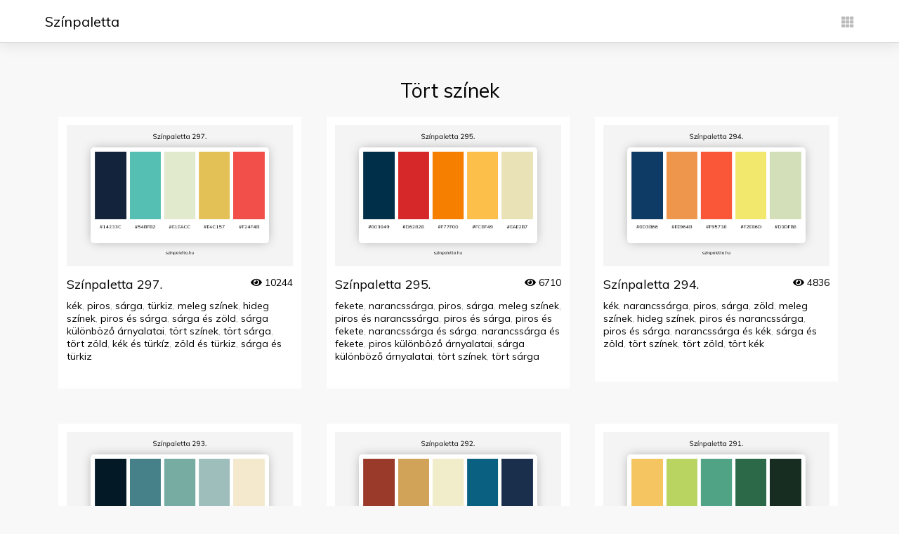

--- FILE ---
content_type: text/html; charset=UTF-8
request_url: https://www.szinpaletta.hu/cimkek/tort-szinek/1
body_size: 4677
content:
<!DOCTYPE html>
<html>
<head>
<title>Tört színek | Színpaletta.hu</title>
<meta http-equiv="Content-Language" content="hu" />
<meta http-equiv="Content-Type" content="text/html; charset=UTF-8">
<meta name="viewport" content="width=device-width, initial-scale=1.0" />
<meta name="apple-mobile-web-app-capable" content="yes" />
<meta name="keywords" content="tört színek, színpaletta, szinpaletta, szin paletta, színek, szín ötletek, szin otletek, színkombinációk, színárnyalatok, színnevek, színnév, szinnev, szinnevek" />
<meta name="description" content="Tört színek színpaletták. Színpaletták, és színnevek. Ha éppen festés előtt állsz, vagy szeretnél ötletet meríteni divathoz vagy designhoz tallózz színpalettáink közt." />
<meta name="robots" content="index,follow" />
<meta name="rating" content="General" />
<meta property="og:title" content="Tört színek | Színpaletta.hu"/>
<meta property="og:type" content="website"/>
<meta property="og:description" content="Tört színek színpaletták. Színpaletták, és színnevek. Ha éppen festés előtt állsz, vagy szeretnél ötletet meríteni divathoz vagy designhoz tallózz színpalettáink közt." />
<meta property="og:url" content="https://www.szinpaletta.hu/cimke/tort-szinek" />
<meta property="og:image" content="" />
<meta property="og:site_name" content="www.szinpaletta.hu" />

<link rel="stylesheet" type="text/css" href="https://www.szinpaletta.hu/style/style.css" />    
<script src="https://www.szinpaletta.hu/js/jquery.js" type="text/javascript"></script>
<script src="https://www.szinpaletta.hu/js/iro.js" type="text/javascript"></script>
<script src="https://www.szinpaletta.hu/js/trianglify.min.js" type="text/javascript"></script>
    
<script src="https://www.szinpaletta.hu/colorpicker/jquery-ui.js"></script>
<script src="https://www.szinpaletta.hu/colorpicker/jquery.colorpicker.js"></script>
<link href="https://www.szinpaletta.hu/colorpicker/jquery.colorpicker.css" rel="stylesheet" type="text/css"/>
  

<link rel="stylesheet" type="text/css" href="https://www.szinpaletta.hu/style/cookieconsent.css" />
    
    

<script async src="https://www.googletagmanager.com/gtag/js?id=G-WS4T2WSN52"></script>
<script>
  window.dataLayer = window.dataLayer || [];
  function gtag(){dataLayer.push(arguments);}
  gtag('js', new Date());

  gtag('config', 'G-WS4T2WSN52');
</script>

<script type='text/javascript' src='//platform-api.sharethis.com/js/sharethis.js#property=5bb85059752ef70011efd511&product=inline-share-buttons' async='async'></script>

    
   
</head>

<body>
    
   
<div class="header">
    <div class="header-logo">
        <h1><a href="https://www.szinpaletta.hu">Színpaletta</a></h1>
    </div>	
	
	<div class="header-navigation-button" id="navbtn">
		<h1><i class="fas fa-th"></i></h1>	
	</div>
	
</div>

<div class="clear"></div>


<div class="navigation" id="navigationid">
    
  <div class="navigation-content">
    <div class="close">&times;</div> 
    
    <h1 class="navigation-heading">Menü</h1>   
      
    <p class="separation-line"></p>  
    <h1 class="navigation-heading">Színek</h1> 
	    <a href="https://www.szinpaletta.hu/alapszinek/piros"><div class="navigation-item"><i class="fas fa-square" style="font-size: 16px; color: #E60000" title="Piros"></i></div></a>    
        <a href="https://www.szinpaletta.hu/alapszinek/narancssarga"><div class="navigation-item"><i class="fas fa-square" style="font-size: 16px; color: #E66400" title="Narancssárga"></i></div></a>    
        <a href="https://www.szinpaletta.hu/alapszinek/barna"><div class="navigation-item"><i class="fas fa-square" style="font-size: 16px; color: #96501A" title="Barna"></i></div></a>    
        <a href="https://www.szinpaletta.hu/alapszinek/sarga"><div class="navigation-item"><i class="fas fa-square" style="font-size: 16px; color: #F5E000" title="Sárga"></i></div></a>    
        <a href="https://www.szinpaletta.hu/alapszinek/zold"><div class="navigation-item"><i class="fas fa-square" style="font-size: 16px; color: #00C904" title="Zöld"></i></div></a>    
        <a href="https://www.szinpaletta.hu/alapszinek/turkiz"><div class="navigation-item"><i class="fas fa-square" style="font-size: 16px; color: #40E0D0" title="Türkiz"></i></div></a>    
        <a href="https://www.szinpaletta.hu/alapszinek/kek"><div class="navigation-item"><i class="fas fa-square" style="font-size: 16px; color: #0027D6" title="Kék"></i></div></a>    
        <a href="https://www.szinpaletta.hu/alapszinek/lila"><div class="navigation-item"><i class="fas fa-square" style="font-size: 16px; color: #8E00C7" title="Lila"></i></div></a>    
        <a href="https://www.szinpaletta.hu/alapszinek/bibor"><div class="navigation-item"><i class="fas fa-square" style="font-size: 16px; color: #CC00B4" title="Bíbor"></i></div></a>    
        <a href="https://www.szinpaletta.hu/alapszinek/rozsaszin"><div class="navigation-item"><i class="fas fa-square" style="font-size: 16px; color: #F553A7" title="Rózsaszín"></i></div></a>    
        <a href="https://www.szinpaletta.hu/alapszinek/szurke"><div class="navigation-item"><i class="fas fa-square" style="font-size: 16px; color: #A6A6A6" title="Szürke"></i></div></a>    
        <a href="https://www.szinpaletta.hu/alapszinek/feher"><div class="navigation-item"><i class="fas fa-square" style="font-size: 16px; color: #FFFFFF" title="Fehér"></i></div></a>    
        <a href="https://www.szinpaletta.hu/alapszinek/fekete"><div class="navigation-item"><i class="fas fa-square" style="font-size: 16px; color: #000000" title="Fekete"></i></div></a>    
    	
	<div class="clear"></div>
	<a href="https://www.szinpaletta.hu/szinnevek"><div class="navigation-item">Színnevek</div></a>
    <div class="clear"></div>

    <h1 class="navigation-heading">Címkék</h1>
    <a href="https://www.szinpaletta.hu/legujabb"><div class="navigation-item">Legújabb</div></a> <a href="https://www.szinpaletta.hu/legnezettebb"><div class="navigation-item">Legnézettebb</div></a>  
    <a href="https://www.szinpaletta.hu/cimkek/meleg-szinek"><div class="navigation-item">Meleg színek</div></a> <a href="https://www.szinpaletta.hu/cimkek/hideg-szinek"><div class="navigation-item">Hideg színek</div></a>
     
    <div class="clear"></div> 
     
    <h1 class="navigation-heading">Eszközök</h1>  
    <a href="https://www.szinpaletta.hu/szinkod-generator"><div class="navigation-item">HTML színkód generátor</div></a> <a href="https://www.szinpaletta.hu/szinarnyalat-kereso"><div class="navigation-item">HTML Színárnyalat kereső</div></a>
      
    <div class="clear"></div>     
	
      
  </div>
	
</div>


<div class="wrapper">      


















<h1>Tört színek</h1> 
    
    

<br />

		
	<a href="https://www.szinpaletta.hu/szinpaletta/297">

        <div class="index-palette">    
<img src="https://www.szinpaletta.hu/kepek/palettak/szinpaletta297.png" width="100%" alt="Színpaletta 297. - szinpaletta.hu" title="Színpaletta 297.">

<div style="clear:both;"></div>
    
<h1>Színpaletta 297. <div style="float: right; font-size: 14px;"><i class="fas fa-eye"></i> 10244</div></h1>
            
<p class="small" style="min-height: 80px;">    
 
    
<a href="https://www.szinpaletta.hu/alapszinek/kek">kék</a>, 

    
<a href="https://www.szinpaletta.hu/alapszinek/piros">piros</a>, 

    
<a href="https://www.szinpaletta.hu/alapszinek/sarga">sárga</a>, 

    
<a href="https://www.szinpaletta.hu/alapszinek/turkiz">türkiz</a>, 

 
    
    <a href="https://www.szinpaletta.hu/cimkek/meleg-szinek">meleg színek</a>,  
    
    <a href="https://www.szinpaletta.hu/cimkek/hideg-szinek">hideg színek</a>,  
    
    <a href="https://www.szinpaletta.hu/cimkek/piros-es-sarga">piros és sárga</a>,  
    
    <a href="https://www.szinpaletta.hu/cimkek/sarga-es-zold">sárga és zöld</a>,  
    
    <a href="https://www.szinpaletta.hu/cimkek/sarga-kulonbozo-arnyalatai">sárga különböző árnyalatai</a>,  
    
    <a href="https://www.szinpaletta.hu/cimkek/tort-szinek">tört színek</a>,  
    
    <a href="https://www.szinpaletta.hu/cimkek/tort-sarga">tört sárga</a>,  
    
    <a href="https://www.szinpaletta.hu/cimkek/tort-zold">tört zöld</a>,  
    
    <a href="https://www.szinpaletta.hu/cimkek/kek-es-turkiz">kék és türkíz</a>,  
    
    <a href="https://www.szinpaletta.hu/cimkek/zold-es-turkiz">zöld és türkiz</a>,  
    
    <a href="https://www.szinpaletta.hu/cimkek/sarga-es-turkiz">sárga és türkiz</a>     
 
</p>
                     
            
</div>

</a>
	
	
	<a href="https://www.szinpaletta.hu/szinpaletta/295">

        <div class="index-palette">    
<img src="https://www.szinpaletta.hu/kepek/palettak/szinpaletta295.png" width="100%" alt="Színpaletta 295. - szinpaletta.hu" title="Színpaletta 295.">

<div style="clear:both;"></div>
    
<h1>Színpaletta 295. <div style="float: right; font-size: 14px;"><i class="fas fa-eye"></i> 6710</div></h1>
            
<p class="small" style="min-height: 80px;">    
 
    
<a href="https://www.szinpaletta.hu/alapszinek/fekete">fekete</a>, 

    
<a href="https://www.szinpaletta.hu/alapszinek/narancssarga">narancssárga</a>, 

    
<a href="https://www.szinpaletta.hu/alapszinek/piros">piros</a>, 

    
<a href="https://www.szinpaletta.hu/alapszinek/sarga">sárga</a>, 

 
    
    <a href="https://www.szinpaletta.hu/cimkek/meleg-szinek">meleg színek</a>,  
    
    <a href="https://www.szinpaletta.hu/cimkek/piros-es-narancssarga">piros és narancssárga</a>,  
    
    <a href="https://www.szinpaletta.hu/cimkek/piros-es-sarga">piros és sárga</a>,  
    
    <a href="https://www.szinpaletta.hu/cimkek/piros-es-fekete">piros és fekete</a>,  
    
    <a href="https://www.szinpaletta.hu/cimkek/narancssarga-es-sarga">narancssárga és sárga</a>,  
    
    <a href="https://www.szinpaletta.hu/cimkek/narancssarga-es-fekete">narancssárga és fekete</a>,  
    
    <a href="https://www.szinpaletta.hu/cimkek/piros-kulonbozo-arnyalatai">piros különböző árnyalatai</a>,  
    
    <a href="https://www.szinpaletta.hu/cimkek/sarga-kulonbozo-arnyalatai">sárga különböző árnyalatai</a>,  
    
    <a href="https://www.szinpaletta.hu/cimkek/tort-szinek">tört színek</a>,  
    
    <a href="https://www.szinpaletta.hu/cimkek/tort-sarga">tört sárga</a>     
 
</p>
                     
            
</div>

</a>
	
	
	<a href="https://www.szinpaletta.hu/szinpaletta/294">

        <div class="index-palette">    
<img src="https://www.szinpaletta.hu/kepek/palettak/szinpaletta294.png" width="100%" alt="Színpaletta 294. - szinpaletta.hu" title="Színpaletta 294.">

<div style="clear:both;"></div>
    
<h1>Színpaletta 294. <div style="float: right; font-size: 14px;"><i class="fas fa-eye"></i> 4836</div></h1>
            
<p class="small" style="min-height: 80px;">    
 
    
<a href="https://www.szinpaletta.hu/alapszinek/kek">kék</a>, 

    
<a href="https://www.szinpaletta.hu/alapszinek/narancssarga">narancssárga</a>, 

    
<a href="https://www.szinpaletta.hu/alapszinek/piros">piros</a>, 

    
<a href="https://www.szinpaletta.hu/alapszinek/sarga">sárga</a>, 

    
<a href="https://www.szinpaletta.hu/alapszinek/zold">zöld</a>, 

 
    
    <a href="https://www.szinpaletta.hu/cimkek/meleg-szinek">meleg színek</a>,  
    
    <a href="https://www.szinpaletta.hu/cimkek/hideg-szinek">hideg színek</a>,  
    
    <a href="https://www.szinpaletta.hu/cimkek/piros-es-narancssarga">piros és narancssárga</a>,  
    
    <a href="https://www.szinpaletta.hu/cimkek/piros-es-sarga">piros és sárga</a>,  
    
    <a href="https://www.szinpaletta.hu/cimkek/narancssarga-es-kek">narancssárga és kék</a>,  
    
    <a href="https://www.szinpaletta.hu/cimkek/sarga-es-zold">sárga és zöld</a>,  
    
    <a href="https://www.szinpaletta.hu/cimkek/tort-szinek">tört színek</a>,  
    
    <a href="https://www.szinpaletta.hu/cimkek/tort-zold">tört zöld</a>,  
    
    <a href="https://www.szinpaletta.hu/cimkek/tort-kek">tört kék</a>     
 
</p>
                     
            
</div>

</a>
	
<div style="clear:both;"></div>
    
	
	<a href="https://www.szinpaletta.hu/szinpaletta/293">

        <div class="index-palette">    
<img src="https://www.szinpaletta.hu/kepek/palettak/szinpaletta293.png" width="100%" alt="Színpaletta 293. - szinpaletta.hu" title="Színpaletta 293.">

<div style="clear:both;"></div>
    
<h1>Színpaletta 293. <div style="float: right; font-size: 14px;"><i class="fas fa-eye"></i> 8409</div></h1>
            
<p class="small" style="min-height: 80px;">    
 
    
<a href="https://www.szinpaletta.hu/alapszinek/fekete">fekete</a>, 

    
<a href="https://www.szinpaletta.hu/alapszinek/kek">kék</a>, 

    
<a href="https://www.szinpaletta.hu/alapszinek/sarga">sárga</a>, 

    
<a href="https://www.szinpaletta.hu/alapszinek/turkiz">türkiz</a>, 

    
<a href="https://www.szinpaletta.hu/alapszinek/zold">zöld</a>, 

 
    
    <a href="https://www.szinpaletta.hu/cimkek/hideg-szinek">hideg színek</a>,  
    
    <a href="https://www.szinpaletta.hu/cimkek/sarga-es-zold">sárga és zöld</a>,  
    
    <a href="https://www.szinpaletta.hu/cimkek/zold-es-kek">zöld és kék</a>,  
    
    <a href="https://www.szinpaletta.hu/cimkek/zold-es-fekete">zöld és fekete</a>,  
    
    <a href="https://www.szinpaletta.hu/cimkek/turkiz-kulonbozo-arnyalatai">türkiz különböző árnyalatai</a>,  
    
    <a href="https://www.szinpaletta.hu/cimkek/tort-szinek">tört színek</a>,  
    
    <a href="https://www.szinpaletta.hu/cimkek/tort-sarga">tört sárga</a>,  
    
    <a href="https://www.szinpaletta.hu/cimkek/tort-zold">tört zöld</a>,  
    
    <a href="https://www.szinpaletta.hu/cimkek/tort-kek">tört kék</a>,  
    
    <a href="https://www.szinpaletta.hu/cimkek/fekete-es-turkiz">fekete és türkiz</a>,  
    
    <a href="https://www.szinpaletta.hu/cimkek/sarga-es-turkiz">sárga és türkiz</a>     
 
</p>
                     
            
</div>

</a>
	
	
	<a href="https://www.szinpaletta.hu/szinpaletta/292">

        <div class="index-palette">    
<img src="https://www.szinpaletta.hu/kepek/palettak/szinpaletta292.png" width="100%" alt="Színpaletta 292. - szinpaletta.hu" title="Színpaletta 292.">

<div style="clear:both;"></div>
    
<h1>Színpaletta 292. <div style="float: right; font-size: 14px;"><i class="fas fa-eye"></i> 5459</div></h1>
            
<p class="small" style="min-height: 80px;">    
 
    
<a href="https://www.szinpaletta.hu/alapszinek/barna">barna</a>, 

    
<a href="https://www.szinpaletta.hu/alapszinek/kek">kék</a>, 

    
<a href="https://www.szinpaletta.hu/alapszinek/piros">piros</a>, 

    
<a href="https://www.szinpaletta.hu/alapszinek/sarga">sárga</a>, 

 
    
    <a href="https://www.szinpaletta.hu/cimkek/meleg-szinek">meleg színek</a>,  
    
    <a href="https://www.szinpaletta.hu/cimkek/hideg-szinek">hideg színek</a>,  
    
    <a href="https://www.szinpaletta.hu/cimkek/piros-es-barna">piros és barna</a>,  
    
    <a href="https://www.szinpaletta.hu/cimkek/sarga-es-kek">sárga és kék</a>,  
    
    <a href="https://www.szinpaletta.hu/cimkek/sarga-es-barna">sárga és barna</a>,  
    
    <a href="https://www.szinpaletta.hu/cimkek/kek-kulonbozo-arnyalatai">kék különböző árnyalatai</a>,  
    
    <a href="https://www.szinpaletta.hu/cimkek/tort-szinek">tört színek</a>,  
    
    <a href="https://www.szinpaletta.hu/cimkek/tort-narancssarga">tört narancssárga</a>,  
    
    <a href="https://www.szinpaletta.hu/cimkek/tort-barna">tört barna</a>,  
    
    <a href="https://www.szinpaletta.hu/cimkek/tort-sarga">tört sárga</a>     
 
</p>
                     
            
</div>

</a>
	
	
	<a href="https://www.szinpaletta.hu/szinpaletta/291">

        <div class="index-palette">    
<img src="https://www.szinpaletta.hu/kepek/palettak/szinpaletta291.png" width="100%" alt="Színpaletta 291. - szinpaletta.hu" title="Színpaletta 291.">

<div style="clear:both;"></div>
    
<h1>Színpaletta 291. <div style="float: right; font-size: 14px;"><i class="fas fa-eye"></i> 8611</div></h1>
            
<p class="small" style="min-height: 80px;">    
 
    
<a href="https://www.szinpaletta.hu/alapszinek/narancssarga">narancssárga</a>, 

    
<a href="https://www.szinpaletta.hu/alapszinek/zold">zöld</a>, 

 
    
    <a href="https://www.szinpaletta.hu/cimkek/meleg-szinek">meleg színek</a>,  
    
    <a href="https://www.szinpaletta.hu/cimkek/hideg-szinek">hideg színek</a>,  
    
    <a href="https://www.szinpaletta.hu/cimkek/narancssarga-es-zold">narancssárga és zöld</a>,  
    
    <a href="https://www.szinpaletta.hu/cimkek/zold-kulonbozo-arnyalatai">zöld különböző árnyalatai</a>,  
    
    <a href="https://www.szinpaletta.hu/cimkek/tort-szinek">tört színek</a>,  
    
    <a href="https://www.szinpaletta.hu/cimkek/tort-narancssarga">tört narancssárga</a>,  
    
    <a href="https://www.szinpaletta.hu/cimkek/tort-zold">tört zöld</a>     
 
</p>
                     
            
</div>

</a>
	
<div style="clear:both;"></div>
    
	
	<a href="https://www.szinpaletta.hu/szinpaletta/290">

        <div class="index-palette">    
<img src="https://www.szinpaletta.hu/kepek/palettak/szinpaletta290.png" width="100%" alt="Színpaletta 290. - szinpaletta.hu" title="Színpaletta 290.">

<div style="clear:both;"></div>
    
<h1>Színpaletta 290. <div style="float: right; font-size: 14px;"><i class="fas fa-eye"></i> 7214</div></h1>
            
<p class="small" style="min-height: 80px;">    
 
    
<a href="https://www.szinpaletta.hu/alapszinek/piros">piros</a>, 

    
<a href="https://www.szinpaletta.hu/alapszinek/rozsaszin">rózsaszín</a>, 

    
<a href="https://www.szinpaletta.hu/alapszinek/zold">zöld</a>, 

 
    
    <a href="https://www.szinpaletta.hu/cimkek/meleg-szinek">meleg színek</a>,  
    
    <a href="https://www.szinpaletta.hu/cimkek/hideg-szinek">hideg színek</a>,  
    
    <a href="https://www.szinpaletta.hu/cimkek/piros-es-zold">piros és zöld</a>,  
    
    <a href="https://www.szinpaletta.hu/cimkek/piros-es-rozsaszin">piros és rózsaszín</a>,  
    
    <a href="https://www.szinpaletta.hu/cimkek/zold-kulonbozo-arnyalatai">zöld különböző árnyalatai</a>,  
    
    <a href="https://www.szinpaletta.hu/cimkek/tort-szinek">tört színek</a>,  
    
    <a href="https://www.szinpaletta.hu/cimkek/tort-piros">tört piros</a>,  
    
    <a href="https://www.szinpaletta.hu/cimkek/tort-zold">tört zöld</a>,  
    
    <a href="https://www.szinpaletta.hu/cimkek/tort-rozsaszin">tört rózsaszín</a>     
 
</p>
                     
            
</div>

</a>
	
	
	<a href="https://www.szinpaletta.hu/szinpaletta/289">

        <div class="index-palette">    
<img src="https://www.szinpaletta.hu/kepek/palettak/szinpaletta289.png" width="100%" alt="Színpaletta 289. - szinpaletta.hu" title="Színpaletta 289.">

<div style="clear:both;"></div>
    
<h1>Színpaletta 289. <div style="float: right; font-size: 14px;"><i class="fas fa-eye"></i> 5055</div></h1>
            
<p class="small" style="min-height: 80px;">    
 
    
<a href="https://www.szinpaletta.hu/alapszinek/barna">barna</a>, 

    
<a href="https://www.szinpaletta.hu/alapszinek/kek">kék</a>, 

    
<a href="https://www.szinpaletta.hu/alapszinek/piros">piros</a>, 

    
<a href="https://www.szinpaletta.hu/alapszinek/sarga">sárga</a>, 

    
<a href="https://www.szinpaletta.hu/alapszinek/zold">zöld</a>, 

 
    
    <a href="https://www.szinpaletta.hu/cimkek/meleg-szinek">meleg színek</a>,  
    
    <a href="https://www.szinpaletta.hu/cimkek/hideg-szinek">hideg színek</a>,  
    
    <a href="https://www.szinpaletta.hu/cimkek/piros-es-sarga">piros és sárga</a>,  
    
    <a href="https://www.szinpaletta.hu/cimkek/piros-es-barna">piros és barna</a>,  
    
    <a href="https://www.szinpaletta.hu/cimkek/zold-es-kek">zöld és kék</a>,  
    
    <a href="https://www.szinpaletta.hu/cimkek/zold-es-barna">zöld és barna</a>,  
    
    <a href="https://www.szinpaletta.hu/cimkek/tort-szinek">tört színek</a>,  
    
    <a href="https://www.szinpaletta.hu/cimkek/tort-piros">tört piros</a>,  
    
    <a href="https://www.szinpaletta.hu/cimkek/tort-sarga">tört sárga</a>     
 
</p>
                     
            
</div>

</a>
	
	
	<a href="https://www.szinpaletta.hu/szinpaletta/288">

        <div class="index-palette">    
<img src="https://www.szinpaletta.hu/kepek/palettak/szinpaletta288.png" width="100%" alt="Színpaletta 288. - szinpaletta.hu" title="Színpaletta 288.">

<div style="clear:both;"></div>
    
<h1>Színpaletta 288. <div style="float: right; font-size: 14px;"><i class="fas fa-eye"></i> 3988</div></h1>
            
<p class="small" style="min-height: 80px;">    
 
    
<a href="https://www.szinpaletta.hu/alapszinek/bibor">bíbor</a>, 

    
<a href="https://www.szinpaletta.hu/alapszinek/narancssarga">narancssárga</a>, 

    
<a href="https://www.szinpaletta.hu/alapszinek/piros">piros</a>, 

    
<a href="https://www.szinpaletta.hu/alapszinek/zold">zöld</a>, 

 
    
    <a href="https://www.szinpaletta.hu/cimkek/meleg-szinek">meleg színek</a>,  
    
    <a href="https://www.szinpaletta.hu/cimkek/piros-es-narancssarga">piros és narancssárga</a>,  
    
    <a href="https://www.szinpaletta.hu/cimkek/narancssarga-es-zold">narancssárga és zöld</a>,  
    
    <a href="https://www.szinpaletta.hu/cimkek/zold-kulonbozo-arnyalatai">zöld különböző árnyalatai</a>,  
    
    <a href="https://www.szinpaletta.hu/cimkek/tort-szinek">tört színek</a>,  
    
    <a href="https://www.szinpaletta.hu/cimkek/tort-zold">tört zöld</a>     
 
</p>
                     
            
</div>

</a>
	
<div style="clear:both;"></div>
    
	
	<a href="https://www.szinpaletta.hu/szinpaletta/287">

        <div class="index-palette">    
<img src="https://www.szinpaletta.hu/kepek/palettak/szinpaletta287.png" width="100%" alt="Színpaletta 287. - szinpaletta.hu" title="Színpaletta 287.">

<div style="clear:both;"></div>
    
<h1>Színpaletta 287. <div style="float: right; font-size: 14px;"><i class="fas fa-eye"></i> 4751</div></h1>
            
<p class="small" style="min-height: 80px;">    
 
    
<a href="https://www.szinpaletta.hu/alapszinek/fekete">fekete</a>, 

    
<a href="https://www.szinpaletta.hu/alapszinek/lila">lila</a>, 

    
<a href="https://www.szinpaletta.hu/alapszinek/sarga">sárga</a>, 

    
<a href="https://www.szinpaletta.hu/alapszinek/turkiz">türkiz</a>, 

    
<a href="https://www.szinpaletta.hu/alapszinek/zold">zöld</a>, 

 
    
    <a href="https://www.szinpaletta.hu/cimkek/meleg-szinek">meleg színek</a>,  
    
    <a href="https://www.szinpaletta.hu/cimkek/hideg-szinek">hideg színek</a>,  
    
    <a href="https://www.szinpaletta.hu/cimkek/sarga-es-zold">sárga és zöld</a>,  
    
    <a href="https://www.szinpaletta.hu/cimkek/zold-es-lila">zöld és lila</a>,  
    
    <a href="https://www.szinpaletta.hu/cimkek/lila-es-fekete">lila és fekete</a>,  
    
    <a href="https://www.szinpaletta.hu/cimkek/tort-szinek">tört színek</a>,  
    
    <a href="https://www.szinpaletta.hu/cimkek/tort-sarga">tört sárga</a>,  
    
    <a href="https://www.szinpaletta.hu/cimkek/tort-zold">tört zöld</a>,  
    
    <a href="https://www.szinpaletta.hu/cimkek/zold-es-turkiz">zöld és türkiz</a>     
 
</p>
                     
            
</div>

</a>
	
	
	<a href="https://www.szinpaletta.hu/szinpaletta/286">

        <div class="index-palette">    
<img src="https://www.szinpaletta.hu/kepek/palettak/szinpaletta286.png" width="100%" alt="Színpaletta 286. - szinpaletta.hu" title="Színpaletta 286.">

<div style="clear:both;"></div>
    
<h1>Színpaletta 286. <div style="float: right; font-size: 14px;"><i class="fas fa-eye"></i> 5624</div></h1>
            
<p class="small" style="min-height: 80px;">    
 
    
<a href="https://www.szinpaletta.hu/alapszinek/barna">barna</a>, 

    
<a href="https://www.szinpaletta.hu/alapszinek/feher">fehér</a>, 

    
<a href="https://www.szinpaletta.hu/alapszinek/piros">piros</a>, 

    
<a href="https://www.szinpaletta.hu/alapszinek/zold">zöld</a>, 

 
    
    <a href="https://www.szinpaletta.hu/cimkek/meleg-szinek">meleg színek</a>,  
    
    <a href="https://www.szinpaletta.hu/cimkek/hideg-szinek">hideg színek</a>,  
    
    <a href="https://www.szinpaletta.hu/cimkek/piros-es-barna">piros és barna</a>,  
    
    <a href="https://www.szinpaletta.hu/cimkek/zold-es-feher">zöld és fehér</a>,  
    
    <a href="https://www.szinpaletta.hu/cimkek/barna-es-feher">barna és fehér</a>,  
    
    <a href="https://www.szinpaletta.hu/cimkek/zold-kulonbozo-arnyalatai">zöld különböző árnyalatai</a>,  
    
    <a href="https://www.szinpaletta.hu/cimkek/tort-szinek">tört színek</a>,  
    
    <a href="https://www.szinpaletta.hu/cimkek/tort-piros">tört piros</a>,  
    
    <a href="https://www.szinpaletta.hu/cimkek/tort-barna">tört barna</a>,  
    
    <a href="https://www.szinpaletta.hu/cimkek/tort-sarga">tört sárga</a>,  
    
    <a href="https://www.szinpaletta.hu/cimkek/tort-zold">tört zöld</a>     
 
</p>
                     
            
</div>

</a>
	
	
	<a href="https://www.szinpaletta.hu/szinpaletta/285">

        <div class="index-palette">    
<img src="https://www.szinpaletta.hu/kepek/palettak/szinpaletta285.png" width="100%" alt="Színpaletta 285. - szinpaletta.hu" title="Színpaletta 285.">

<div style="clear:both;"></div>
    
<h1>Színpaletta 285. <div style="float: right; font-size: 14px;"><i class="fas fa-eye"></i> 4689</div></h1>
            
<p class="small" style="min-height: 80px;">    
 
    
<a href="https://www.szinpaletta.hu/alapszinek/barna">barna</a>, 

    
<a href="https://www.szinpaletta.hu/alapszinek/narancssarga">narancssárga</a>, 

    
<a href="https://www.szinpaletta.hu/alapszinek/sarga">sárga</a>, 

    
<a href="https://www.szinpaletta.hu/alapszinek/szurke">szürke</a>, 

    
<a href="https://www.szinpaletta.hu/alapszinek/zold">zöld</a>, 

 
    
    <a href="https://www.szinpaletta.hu/cimkek/meleg-szinek">meleg színek</a>,  
    
    <a href="https://www.szinpaletta.hu/cimkek/hideg-szinek">hideg színek</a>,  
    
    <a href="https://www.szinpaletta.hu/cimkek/narancssarga-es-sarga">narancssárga és sárga</a>,  
    
    <a href="https://www.szinpaletta.hu/cimkek/sarga-es-zold">sárga és zöld</a>,  
    
    <a href="https://www.szinpaletta.hu/cimkek/zold-es-barna">zöld és barna</a>,  
    
    <a href="https://www.szinpaletta.hu/cimkek/zold-es-szurke">zöld és szürke</a>,  
    
    <a href="https://www.szinpaletta.hu/cimkek/tort-szinek">tört színek</a>,  
    
    <a href="https://www.szinpaletta.hu/cimkek/tort-narancssarga">tört narancssárga</a>,  
    
    <a href="https://www.szinpaletta.hu/cimkek/tort-sarga">tört sárga</a>,  
    
    <a href="https://www.szinpaletta.hu/cimkek/tort-zold">tört zöld</a>     
 
</p>
                     
            
</div>

</a>
	
<div style="clear:both;"></div>
    
	
	<a href="https://www.szinpaletta.hu/szinpaletta/284">

        <div class="index-palette">    
<img src="https://www.szinpaletta.hu/kepek/palettak/szinpaletta284.png" width="100%" alt="Színpaletta 284. - szinpaletta.hu" title="Színpaletta 284.">

<div style="clear:both;"></div>
    
<h1>Színpaletta 284. <div style="float: right; font-size: 14px;"><i class="fas fa-eye"></i> 4027</div></h1>
            
<p class="small" style="min-height: 80px;">    
 
    
<a href="https://www.szinpaletta.hu/alapszinek/barna">barna</a>, 

    
<a href="https://www.szinpaletta.hu/alapszinek/fekete">fekete</a>, 

    
<a href="https://www.szinpaletta.hu/alapszinek/sarga">sárga</a>, 

    
<a href="https://www.szinpaletta.hu/alapszinek/turkiz">türkiz</a>, 

 
    
    <a href="https://www.szinpaletta.hu/cimkek/meleg-szinek">meleg színek</a>,  
    
    <a href="https://www.szinpaletta.hu/cimkek/sarga-es-zold">sárga és zöld</a>,  
    
    <a href="https://www.szinpaletta.hu/cimkek/sarga-es-barna">sárga és barna</a>,  
    
    <a href="https://www.szinpaletta.hu/cimkek/barna-es-fekete">barna és fekete</a>,  
    
    <a href="https://www.szinpaletta.hu/cimkek/tort-szinek">tört színek</a>,  
    
    <a href="https://www.szinpaletta.hu/cimkek/tort-barna">tört barna</a>,  
    
    <a href="https://www.szinpaletta.hu/cimkek/tort-sarga">tört sárga</a>,  
    
    <a href="https://www.szinpaletta.hu/cimkek/tort-zold">tört zöld</a>,  
    
    <a href="https://www.szinpaletta.hu/cimkek/fekete-es-turkiz">fekete és türkiz</a>,  
    
    <a href="https://www.szinpaletta.hu/cimkek/sarga-es-turkiz">sárga és türkiz</a>     
 
</p>
                     
            
</div>

</a>
	
	
	<a href="https://www.szinpaletta.hu/szinpaletta/282">

        <div class="index-palette">    
<img src="https://www.szinpaletta.hu/kepek/palettak/szinpaletta282.png" width="100%" alt="Színpaletta 282. - szinpaletta.hu" title="Színpaletta 282.">

<div style="clear:both;"></div>
    
<h1>Színpaletta 282. <div style="float: right; font-size: 14px;"><i class="fas fa-eye"></i> 2543</div></h1>
            
<p class="small" style="min-height: 80px;">    
 
    
<a href="https://www.szinpaletta.hu/alapszinek/kek">kék</a>, 

    
<a href="https://www.szinpaletta.hu/alapszinek/turkiz">türkiz</a>, 

    
<a href="https://www.szinpaletta.hu/alapszinek/zold">zöld</a>, 

 
    
    <a href="https://www.szinpaletta.hu/cimkek/meleg-szinek">meleg színek</a>,  
    
    <a href="https://www.szinpaletta.hu/cimkek/hideg-szinek">hideg színek</a>,  
    
    <a href="https://www.szinpaletta.hu/cimkek/zold-es-kek">zöld és kék</a>,  
    
    <a href="https://www.szinpaletta.hu/cimkek/zold-kulonbozo-arnyalatai">zöld különböző árnyalatai</a>,  
    
    <a href="https://www.szinpaletta.hu/cimkek/kek-kulonbozo-arnyalatai">kék különböző árnyalatai</a>,  
    
    <a href="https://www.szinpaletta.hu/cimkek/tort-szinek">tört színek</a>,  
    
    <a href="https://www.szinpaletta.hu/cimkek/tort-zold">tört zöld</a>,  
    
    <a href="https://www.szinpaletta.hu/cimkek/zold-es-turkiz">zöld és türkiz</a>,  
    
    <a href="https://www.szinpaletta.hu/cimkek/szininterpolacio">színinterpoláció (színátmenet)</a>     
 
</p>
                     
            
</div>

</a>
	
	
	<a href="https://www.szinpaletta.hu/szinpaletta/281">

        <div class="index-palette">    
<img src="https://www.szinpaletta.hu/kepek/palettak/szinpaletta281.png" width="100%" alt="Színpaletta 281. - szinpaletta.hu" title="Színpaletta 281.">

<div style="clear:both;"></div>
    
<h1>Színpaletta 281. <div style="float: right; font-size: 14px;"><i class="fas fa-eye"></i> 2199</div></h1>
            
<p class="small" style="min-height: 80px;">    
 
    
<a href="https://www.szinpaletta.hu/alapszinek/barna">barna</a>, 

    
<a href="https://www.szinpaletta.hu/alapszinek/bibor">bíbor</a>, 

    
<a href="https://www.szinpaletta.hu/alapszinek/sarga">sárga</a>, 

 
    
    <a href="https://www.szinpaletta.hu/cimkek/meleg-szinek">meleg színek</a>,  
    
    <a href="https://www.szinpaletta.hu/cimkek/sarga-es-barna">sárga és barna</a>,  
    
    <a href="https://www.szinpaletta.hu/cimkek/tort-szinek">tört színek</a>,  
    
    <a href="https://www.szinpaletta.hu/cimkek/tort-sarga">tört sárga</a>,  
    
    <a href="https://www.szinpaletta.hu/cimkek/bibor-es-barna">bíbor és barna</a>,  
    
    <a href="https://www.szinpaletta.hu/cimkek/bibor-kulonbozo-arnyalatai">bíbor különböző árnyalatai</a>,  
    
    <a href="https://www.szinpaletta.hu/cimkek/szininterpolacio">színinterpoláció (színátmenet)</a>     
 
</p>
                     
            
</div>

</a>
	
<div style="clear:both;"></div>
    
	
	<a href="https://www.szinpaletta.hu/szinpaletta/280">

        <div class="index-palette">    
<img src="https://www.szinpaletta.hu/kepek/palettak/szinpaletta280.png" width="100%" alt="Színpaletta 280. - szinpaletta.hu" title="Színpaletta 280.">

<div style="clear:both;"></div>
    
<h1>Színpaletta 280. <div style="float: right; font-size: 14px;"><i class="fas fa-eye"></i> 1783</div></h1>
            
<p class="small" style="min-height: 80px;">    
 
    
<a href="https://www.szinpaletta.hu/alapszinek/kek">kék</a>, 

    
<a href="https://www.szinpaletta.hu/alapszinek/lila">lila</a>, 

    
<a href="https://www.szinpaletta.hu/alapszinek/narancssarga">narancssárga</a>, 

    
<a href="https://www.szinpaletta.hu/alapszinek/rozsaszin">rózsaszín</a>, 

    
<a href="https://www.szinpaletta.hu/alapszinek/zold">zöld</a>, 

 
    
    <a href="https://www.szinpaletta.hu/cimkek/meleg-szinek">meleg színek</a>,  
    
    <a href="https://www.szinpaletta.hu/cimkek/hideg-szinek">hideg színek</a>,  
    
    <a href="https://www.szinpaletta.hu/cimkek/narancssarga-es-zold">narancssárga és zöld</a>,  
    
    <a href="https://www.szinpaletta.hu/cimkek/narancssarga-es-rozsaszin">narancssárga és rózsaszín</a>,  
    
    <a href="https://www.szinpaletta.hu/cimkek/kek-es-rozsaszin">kék és rózsaszín</a>,  
    
    <a href="https://www.szinpaletta.hu/cimkek/kek-es-lila">kék és lila</a>,  
    
    <a href="https://www.szinpaletta.hu/cimkek/kek-kulonbozo-arnyalatai">kék különböző árnyalatai</a>,  
    
    <a href="https://www.szinpaletta.hu/cimkek/lila-kulonbozo-arnyalatai">lila különböző árnyalatai</a>,  
    
    <a href="https://www.szinpaletta.hu/cimkek/tort-szinek">tört színek</a>,  
    
    <a href="https://www.szinpaletta.hu/cimkek/tort-narancssarga">tört narancssárga</a>,  
    
    <a href="https://www.szinpaletta.hu/cimkek/tort-kek">tört kék</a>     
 
</p>
                     
            
</div>

</a>
	
	
	<a href="https://www.szinpaletta.hu/szinpaletta/279">

        <div class="index-palette">    
<img src="https://www.szinpaletta.hu/kepek/palettak/szinpaletta279.png" width="100%" alt="Színpaletta 279. - szinpaletta.hu" title="Színpaletta 279.">

<div style="clear:both;"></div>
    
<h1>Színpaletta 279. <div style="float: right; font-size: 14px;"><i class="fas fa-eye"></i> 2703</div></h1>
            
<p class="small" style="min-height: 80px;">    
 
    
<a href="https://www.szinpaletta.hu/alapszinek/fekete">fekete</a>, 

    
<a href="https://www.szinpaletta.hu/alapszinek/kek">kék</a>, 

    
<a href="https://www.szinpaletta.hu/alapszinek/narancssarga">narancssárga</a>, 

    
<a href="https://www.szinpaletta.hu/alapszinek/sarga">sárga</a>, 

    
<a href="https://www.szinpaletta.hu/alapszinek/zold">zöld</a>, 

 
    
    <a href="https://www.szinpaletta.hu/cimkek/meleg-szinek">meleg színek</a>,  
    
    <a href="https://www.szinpaletta.hu/cimkek/hideg-szinek">hideg színek</a>,  
    
    <a href="https://www.szinpaletta.hu/cimkek/narancssarga-es-sarga">narancssárga és sárga</a>,  
    
    <a href="https://www.szinpaletta.hu/cimkek/sarga-es-zold">sárga és zöld</a>,  
    
    <a href="https://www.szinpaletta.hu/cimkek/zold-es-kek">zöld és kék</a>,  
    
    <a href="https://www.szinpaletta.hu/cimkek/kek-es-fekete">kék és fekete</a>,  
    
    <a href="https://www.szinpaletta.hu/cimkek/tort-szinek">tört színek</a>,  
    
    <a href="https://www.szinpaletta.hu/cimkek/tort-narancssarga">tört narancssárga</a>,  
    
    <a href="https://www.szinpaletta.hu/cimkek/tort-sarga">tört sárga</a>     
 
</p>
                     
            
</div>

</a>
	
	
	<a href="https://www.szinpaletta.hu/szinpaletta/278">

        <div class="index-palette">    
<img src="https://www.szinpaletta.hu/kepek/palettak/szinpaletta278.png" width="100%" alt="Színpaletta 278. - szinpaletta.hu" title="Színpaletta 278.">

<div style="clear:both;"></div>
    
<h1>Színpaletta 278. <div style="float: right; font-size: 14px;"><i class="fas fa-eye"></i> 2735</div></h1>
            
<p class="small" style="min-height: 80px;">    
 
    
<a href="https://www.szinpaletta.hu/alapszinek/kek">kék</a>, 

    
<a href="https://www.szinpaletta.hu/alapszinek/piros">piros</a>, 

 
    
    <a href="https://www.szinpaletta.hu/cimkek/meleg-szinek">meleg színek</a>,  
    
    <a href="https://www.szinpaletta.hu/cimkek/hideg-szinek">hideg színek</a>,  
    
    <a href="https://www.szinpaletta.hu/cimkek/piros-es-kek">piros és kék</a>,  
    
    <a href="https://www.szinpaletta.hu/cimkek/piros-kulonbozo-arnyalatai">piros különböző árnyalatai</a>,  
    
    <a href="https://www.szinpaletta.hu/cimkek/kek-kulonbozo-arnyalatai">kék különböző árnyalatai</a>,  
    
    <a href="https://www.szinpaletta.hu/cimkek/tort-szinek">tört színek</a>,  
    
    <a href="https://www.szinpaletta.hu/cimkek/tort-piros">tört piros</a>,  
    
    <a href="https://www.szinpaletta.hu/cimkek/tort-kek">tört kék</a>,  
    
    <a href="https://www.szinpaletta.hu/cimkek/szininterpolacio">színinterpoláció (színátmenet)</a>     
 
</p>
                     
            
</div>

</a>
	
<div style="clear:both;"></div>
    
	
	<a href="https://www.szinpaletta.hu/szinpaletta/277">

        <div class="index-palette">    
<img src="https://www.szinpaletta.hu/kepek/palettak/szinpaletta277.png" width="100%" alt="Színpaletta 277. - szinpaletta.hu" title="Színpaletta 277.">

<div style="clear:both;"></div>
    
<h1>Színpaletta 277. <div style="float: right; font-size: 14px;"><i class="fas fa-eye"></i> 1818</div></h1>
            
<p class="small" style="min-height: 80px;">    
 
    
<a href="https://www.szinpaletta.hu/alapszinek/barna">barna</a>, 

    
<a href="https://www.szinpaletta.hu/alapszinek/lila">lila</a>, 

    
<a href="https://www.szinpaletta.hu/alapszinek/zold">zöld</a>, 

 
    
    <a href="https://www.szinpaletta.hu/cimkek/meleg-szinek">meleg színek</a>,  
    
    <a href="https://www.szinpaletta.hu/cimkek/hideg-szinek">hideg színek</a>,  
    
    <a href="https://www.szinpaletta.hu/cimkek/zold-es-lila">zöld és lila</a>,  
    
    <a href="https://www.szinpaletta.hu/cimkek/zold-es-barna">zöld és barna</a>,  
    
    <a href="https://www.szinpaletta.hu/cimkek/lila-es-barna">lila és barna</a>,  
    
    <a href="https://www.szinpaletta.hu/cimkek/zold-kulonbozo-arnyalatai">zöld különböző árnyalatai</a>,  
    
    <a href="https://www.szinpaletta.hu/cimkek/lila-kulonbozo-arnyalatai">lila különböző árnyalatai</a>,  
    
    <a href="https://www.szinpaletta.hu/cimkek/tort-szinek">tört színek</a>,  
    
    <a href="https://www.szinpaletta.hu/cimkek/tort-barna">tört barna</a>,  
    
    <a href="https://www.szinpaletta.hu/cimkek/tort-zold">tört zöld</a>,  
    
    <a href="https://www.szinpaletta.hu/cimkek/szininterpolacio">színinterpoláció (színátmenet)</a>     
 
</p>
                     
            
</div>

</a>
	
	
	<a href="https://www.szinpaletta.hu/szinpaletta/276">

        <div class="index-palette">    
<img src="https://www.szinpaletta.hu/kepek/palettak/szinpaletta276.png" width="100%" alt="Színpaletta 276. - szinpaletta.hu" title="Színpaletta 276.">

<div style="clear:both;"></div>
    
<h1>Színpaletta 276. <div style="float: right; font-size: 14px;"><i class="fas fa-eye"></i> 2035</div></h1>
            
<p class="small" style="min-height: 80px;">    
 
    
<a href="https://www.szinpaletta.hu/alapszinek/kek">kék</a>, 

    
<a href="https://www.szinpaletta.hu/alapszinek/lila">lila</a>, 

    
<a href="https://www.szinpaletta.hu/alapszinek/turkiz">türkiz</a>, 

 
    
    <a href="https://www.szinpaletta.hu/cimkek/meleg-szinek">meleg színek</a>,  
    
    <a href="https://www.szinpaletta.hu/cimkek/hideg-szinek">hideg színek</a>,  
    
    <a href="https://www.szinpaletta.hu/cimkek/kek-es-lila">kék és lila</a>,  
    
    <a href="https://www.szinpaletta.hu/cimkek/tort-szinek">tört színek</a>,  
    
    <a href="https://www.szinpaletta.hu/cimkek/tort-zold">tört zöld</a>,  
    
    <a href="https://www.szinpaletta.hu/cimkek/tort-kek">tört kék</a>,  
    
    <a href="https://www.szinpaletta.hu/cimkek/kek-es-turkiz">kék és türkíz</a>,  
    
    <a href="https://www.szinpaletta.hu/cimkek/szininterpolacio">színinterpoláció (színátmenet)</a>     
 
</p>
                     
            
</div>

</a>
	
	
	<a href="https://www.szinpaletta.hu/szinpaletta/275">

        <div class="index-palette">    
<img src="https://www.szinpaletta.hu/kepek/palettak/szinpaletta275.png" width="100%" alt="Színpaletta 275. - szinpaletta.hu" title="Színpaletta 275.">

<div style="clear:both;"></div>
    
<h1>Színpaletta 275. <div style="float: right; font-size: 14px;"><i class="fas fa-eye"></i> 3056</div></h1>
            
<p class="small" style="min-height: 80px;">    
 
    
<a href="https://www.szinpaletta.hu/alapszinek/narancssarga">narancssárga</a>, 

    
<a href="https://www.szinpaletta.hu/alapszinek/piros">piros</a>, 

    
<a href="https://www.szinpaletta.hu/alapszinek/sarga">sárga</a>, 

    
<a href="https://www.szinpaletta.hu/alapszinek/zold">zöld</a>, 

 
    
    <a href="https://www.szinpaletta.hu/cimkek/meleg-szinek">meleg színek</a>,  
    
    <a href="https://www.szinpaletta.hu/cimkek/hideg-szinek">hideg színek</a>,  
    
    <a href="https://www.szinpaletta.hu/cimkek/piros-es-narancssarga">piros és narancssárga</a>,  
    
    <a href="https://www.szinpaletta.hu/cimkek/piros-es-sarga">piros és sárga</a>,  
    
    <a href="https://www.szinpaletta.hu/cimkek/piros-es-zold">piros és zöld</a>,  
    
    <a href="https://www.szinpaletta.hu/cimkek/narancssarga-es-sarga">narancssárga és sárga</a>,  
    
    <a href="https://www.szinpaletta.hu/cimkek/narancssarga-es-zold">narancssárga és zöld</a>,  
    
    <a href="https://www.szinpaletta.hu/cimkek/sarga-es-zold">sárga és zöld</a>,  
    
    <a href="https://www.szinpaletta.hu/cimkek/piros-kulonbozo-arnyalatai">piros különböző árnyalatai</a>,  
    
    <a href="https://www.szinpaletta.hu/cimkek/tort-szinek">tört színek</a>,  
    
    <a href="https://www.szinpaletta.hu/cimkek/tort-piros">tört piros</a>,  
    
    <a href="https://www.szinpaletta.hu/cimkek/tort-narancssarga">tört narancssárga</a>,  
    
    <a href="https://www.szinpaletta.hu/cimkek/tort-zold">tört zöld</a>     
 
</p>
                     
            
</div>

</a>
	
<div style="clear:both;"></div>
    
	
	<a href="https://www.szinpaletta.hu/szinpaletta/274">

        <div class="index-palette">    
<img src="https://www.szinpaletta.hu/kepek/palettak/szinpaletta274.png" width="100%" alt="Színpaletta 274. - szinpaletta.hu" title="Színpaletta 274.">

<div style="clear:both;"></div>
    
<h1>Színpaletta 274. <div style="float: right; font-size: 14px;"><i class="fas fa-eye"></i> 2005</div></h1>
            
<p class="small" style="min-height: 80px;">    
 
    
<a href="https://www.szinpaletta.hu/alapszinek/bibor">bíbor</a>, 

    
<a href="https://www.szinpaletta.hu/alapszinek/kek">kék</a>, 

    
<a href="https://www.szinpaletta.hu/alapszinek/lila">lila</a>, 

    
<a href="https://www.szinpaletta.hu/alapszinek/sarga">sárga</a>, 

 
    
    <a href="https://www.szinpaletta.hu/cimkek/meleg-szinek">meleg színek</a>,  
    
    <a href="https://www.szinpaletta.hu/cimkek/hideg-szinek">hideg színek</a>,  
    
    <a href="https://www.szinpaletta.hu/cimkek/sarga-es-kek">sárga és kék</a>,  
    
    <a href="https://www.szinpaletta.hu/cimkek/kek-es-lila">kék és lila</a>,  
    
    <a href="https://www.szinpaletta.hu/cimkek/sarga-kulonbozo-arnyalatai">sárga különböző árnyalatai</a>,  
    
    <a href="https://www.szinpaletta.hu/cimkek/tort-szinek">tört színek</a>,  
    
    <a href="https://www.szinpaletta.hu/cimkek/tort-sarga">tört sárga</a>,  
    
    <a href="https://www.szinpaletta.hu/cimkek/tort-kek">tört kék</a>,  
    
    <a href="https://www.szinpaletta.hu/cimkek/bibor-es-kek">bíbor és kék</a>,  
    
    <a href="https://www.szinpaletta.hu/cimkek/bibor-es-lila">bíbor és lila</a>     
 
</p>
                     
            
</div>

</a>
	
	
	<a href="https://www.szinpaletta.hu/szinpaletta/272">

        <div class="index-palette">    
<img src="https://www.szinpaletta.hu/kepek/palettak/szinpaletta272.png" width="100%" alt="Színpaletta 272. - szinpaletta.hu" title="Színpaletta 272.">

<div style="clear:both;"></div>
    
<h1>Színpaletta 272. <div style="float: right; font-size: 14px;"><i class="fas fa-eye"></i> 2044</div></h1>
            
<p class="small" style="min-height: 80px;">    
 
    
<a href="https://www.szinpaletta.hu/alapszinek/fekete">fekete</a>, 

    
<a href="https://www.szinpaletta.hu/alapszinek/kek">kék</a>, 

    
<a href="https://www.szinpaletta.hu/alapszinek/piros">piros</a>, 

    
<a href="https://www.szinpaletta.hu/alapszinek/sarga">sárga</a>, 

    
<a href="https://www.szinpaletta.hu/alapszinek/szurke">szürke</a>, 

    
<a href="https://www.szinpaletta.hu/alapszinek/turkiz">türkiz</a>, 

    
<a href="https://www.szinpaletta.hu/alapszinek/zold">zöld</a>, 

 
    
    <a href="https://www.szinpaletta.hu/cimkek/meleg-szinek">meleg színek</a>,  
    
    <a href="https://www.szinpaletta.hu/cimkek/hideg-szinek">hideg színek</a>,  
    
    <a href="https://www.szinpaletta.hu/cimkek/piros-es-sarga">piros és sárga</a>,  
    
    <a href="https://www.szinpaletta.hu/cimkek/sarga-es-zold">sárga és zöld</a>,  
    
    <a href="https://www.szinpaletta.hu/cimkek/zold-es-kek">zöld és kék</a>,  
    
    <a href="https://www.szinpaletta.hu/cimkek/kek-es-fekete">kék és fekete</a>,  
    
    <a href="https://www.szinpaletta.hu/cimkek/tort-szinek">tört színek</a>,  
    
    <a href="https://www.szinpaletta.hu/cimkek/tort-piros">tört piros</a>,  
    
    <a href="https://www.szinpaletta.hu/cimkek/tort-sarga">tört sárga</a>,  
    
    <a href="https://www.szinpaletta.hu/cimkek/tort-kek">tört kék</a>,  
    
    <a href="https://www.szinpaletta.hu/cimkek/kek-es-turkiz">kék és türkíz</a>,  
    
    <a href="https://www.szinpaletta.hu/cimkek/zold-es-turkiz">zöld és türkiz</a>,  
    
    <a href="https://www.szinpaletta.hu/cimkek/sarga-es-turkiz">sárga és türkiz</a>     
 
</p>
                     
            
</div>

</a>
	
	
	<a href="https://www.szinpaletta.hu/szinpaletta/271">

        <div class="index-palette">    
<img src="https://www.szinpaletta.hu/kepek/palettak/szinpaletta271.png" width="100%" alt="Színpaletta 271. - szinpaletta.hu" title="Színpaletta 271.">

<div style="clear:both;"></div>
    
<h1>Színpaletta 271. <div style="float: right; font-size: 14px;"><i class="fas fa-eye"></i> 3147</div></h1>
            
<p class="small" style="min-height: 80px;">    
 
    
<a href="https://www.szinpaletta.hu/alapszinek/barna">barna</a>, 

    
<a href="https://www.szinpaletta.hu/alapszinek/narancssarga">narancssárga</a>, 

    
<a href="https://www.szinpaletta.hu/alapszinek/zold">zöld</a>, 

 
    
    <a href="https://www.szinpaletta.hu/cimkek/meleg-szinek">meleg színek</a>,  
    
    <a href="https://www.szinpaletta.hu/cimkek/piros-es-narancssarga">piros és narancssárga</a>,  
    
    <a href="https://www.szinpaletta.hu/cimkek/piros-es-zold">piros és zöld</a>,  
    
    <a href="https://www.szinpaletta.hu/cimkek/piros-es-barna">piros és barna</a>,  
    
    <a href="https://www.szinpaletta.hu/cimkek/narancssarga-es-zold">narancssárga és zöld</a>,  
    
    <a href="https://www.szinpaletta.hu/cimkek/narancssarga-es-barna">narancssárga és barna</a>,  
    
    <a href="https://www.szinpaletta.hu/cimkek/zold-es-barna">zöld és barna</a>,  
    
    <a href="https://www.szinpaletta.hu/cimkek/piros-kulonbozo-arnyalatai">piros különböző árnyalatai</a>,  
    
    <a href="https://www.szinpaletta.hu/cimkek/narancssarga-kulonbozo-arnyalatai">narancssárga különböző árnyalatai</a>,  
    
    <a href="https://www.szinpaletta.hu/cimkek/zold-kulonbozo-arnyalatai">zöld különböző árnyalatai</a>,  
    
    <a href="https://www.szinpaletta.hu/cimkek/tort-szinek">tört színek</a>,  
    
    <a href="https://www.szinpaletta.hu/cimkek/tort-narancssarga">tört narancssárga</a>,  
    
    <a href="https://www.szinpaletta.hu/cimkek/szininterpolacio">színinterpoláció (színátmenet)</a>     
 
</p>
                     
            
</div>

</a>
	
<div style="clear:both;"></div>
    
	
	<a href="https://www.szinpaletta.hu/szinpaletta/270">

        <div class="index-palette">    
<img src="https://www.szinpaletta.hu/kepek/palettak/szinpaletta270.png" width="100%" alt="Színpaletta 270. - szinpaletta.hu" title="Színpaletta 270.">

<div style="clear:both;"></div>
    
<h1>Színpaletta 270. <div style="float: right; font-size: 14px;"><i class="fas fa-eye"></i> 2942</div></h1>
            
<p class="small" style="min-height: 80px;">    
 
    
<a href="https://www.szinpaletta.hu/alapszinek/barna">barna</a>, 

    
<a href="https://www.szinpaletta.hu/alapszinek/bibor">bíbor</a>, 

    
<a href="https://www.szinpaletta.hu/alapszinek/fekete">fekete</a>, 

    
<a href="https://www.szinpaletta.hu/alapszinek/narancssarga">narancssárga</a>, 

    
<a href="https://www.szinpaletta.hu/alapszinek/sarga">sárga</a>, 

    
<a href="https://www.szinpaletta.hu/alapszinek/zold">zöld</a>, 

 
    
    <a href="https://www.szinpaletta.hu/cimkek/meleg-szinek">meleg színek</a>,  
    
    <a href="https://www.szinpaletta.hu/cimkek/hideg-szinek">hideg színek</a>,  
    
    <a href="https://www.szinpaletta.hu/cimkek/narancssarga-es-zold">narancssárga és zöld</a>,  
    
    <a href="https://www.szinpaletta.hu/cimkek/narancssarga-es-barna">narancssárga és barna</a>,  
    
    <a href="https://www.szinpaletta.hu/cimkek/sarga-es-zold">sárga és zöld</a>,  
    
    <a href="https://www.szinpaletta.hu/cimkek/zold-es-fekete">zöld és fekete</a>,  
    
    <a href="https://www.szinpaletta.hu/cimkek/tort-szinek">tört színek</a>,  
    
    <a href="https://www.szinpaletta.hu/cimkek/tort-narancssarga">tört narancssárga</a>,  
    
    <a href="https://www.szinpaletta.hu/cimkek/tort-sarga">tört sárga</a>,  
    
    <a href="https://www.szinpaletta.hu/cimkek/tort-zold">tört zöld</a>,  
    
    <a href="https://www.szinpaletta.hu/cimkek/bibor-es-barna">bíbor és barna</a>,  
    
    <a href="https://www.szinpaletta.hu/cimkek/narancssarga-es-bibor">narancssárga és bíbor</a>     
 
</p>
                     
            
</div>

</a>
	
	
	<a href="https://www.szinpaletta.hu/szinpaletta/269">

        <div class="index-palette">    
<img src="https://www.szinpaletta.hu/kepek/palettak/szinpaletta269.png" width="100%" alt="Színpaletta 269. - szinpaletta.hu" title="Színpaletta 269.">

<div style="clear:both;"></div>
    
<h1>Színpaletta 269. <div style="float: right; font-size: 14px;"><i class="fas fa-eye"></i> 2686</div></h1>
            
<p class="small" style="min-height: 80px;">    
 
    
<a href="https://www.szinpaletta.hu/alapszinek/barna">barna</a>, 

    
<a href="https://www.szinpaletta.hu/alapszinek/kek">kék</a>, 

    
<a href="https://www.szinpaletta.hu/alapszinek/piros">piros</a>, 

    
<a href="https://www.szinpaletta.hu/alapszinek/szurke">szürke</a>, 

 
    
    <a href="https://www.szinpaletta.hu/cimkek/meleg-szinek">meleg színek</a>,  
    
    <a href="https://www.szinpaletta.hu/cimkek/piros-es-kek">piros és kék</a>,  
    
    <a href="https://www.szinpaletta.hu/cimkek/piros-es-barna">piros és barna</a>,  
    
    <a href="https://www.szinpaletta.hu/cimkek/piros-es-szurke">piros és szürke</a>,  
    
    <a href="https://www.szinpaletta.hu/cimkek/kek-es-barna">kék és barna</a>,  
    
    <a href="https://www.szinpaletta.hu/cimkek/kek-es-szurke">kék és szürke</a>,  
    
    <a href="https://www.szinpaletta.hu/cimkek/barna-es-szurke">barna és szürke</a>,  
    
    <a href="https://www.szinpaletta.hu/cimkek/piros-kulonbozo-arnyalatai">piros különböző árnyalatai</a>,  
    
    <a href="https://www.szinpaletta.hu/cimkek/kek-kulonbozo-arnyalatai">kék különböző árnyalatai</a>,  
    
    <a href="https://www.szinpaletta.hu/cimkek/tort-szinek">tört színek</a>,  
    
    <a href="https://www.szinpaletta.hu/cimkek/tort-piros">tört piros</a>,  
    
    <a href="https://www.szinpaletta.hu/cimkek/tort-barna">tört barna</a>,  
    
    <a href="https://www.szinpaletta.hu/cimkek/tort-kek">tört kék</a>     
 
</p>
                     
            
</div>

</a>
	
	
	<a href="https://www.szinpaletta.hu/szinpaletta/268">

        <div class="index-palette">    
<img src="https://www.szinpaletta.hu/kepek/palettak/szinpaletta268.png" width="100%" alt="Színpaletta 268. - szinpaletta.hu" title="Színpaletta 268.">

<div style="clear:both;"></div>
    
<h1>Színpaletta 268. <div style="float: right; font-size: 14px;"><i class="fas fa-eye"></i> 2089</div></h1>
            
<p class="small" style="min-height: 80px;">    
 
    
<a href="https://www.szinpaletta.hu/alapszinek/lila">lila</a>, 

    
<a href="https://www.szinpaletta.hu/alapszinek/narancssarga">narancssárga</a>, 

    
<a href="https://www.szinpaletta.hu/alapszinek/rozsaszin">rózsaszín</a>, 

    
<a href="https://www.szinpaletta.hu/alapszinek/sarga">sárga</a>, 

 
    
    <a href="https://www.szinpaletta.hu/cimkek/meleg-szinek">meleg színek</a>,  
    
    <a href="https://www.szinpaletta.hu/cimkek/narancssarga-es-sarga">narancssárga és sárga</a>,  
    
    <a href="https://www.szinpaletta.hu/cimkek/narancssarga-es-rozsaszin">narancssárga és rózsaszín</a>,  
    
    <a href="https://www.szinpaletta.hu/cimkek/narancssarga-es-lila">narancssárga és lila</a>,  
    
    <a href="https://www.szinpaletta.hu/cimkek/sarga-es-lila">sárga és lila</a>,  
    
    <a href="https://www.szinpaletta.hu/cimkek/rozsaszin-es-lila">rózsaszín és lila</a>,  
    
    <a href="https://www.szinpaletta.hu/cimkek/sarga-kulonbozo-arnyalatai">sárga különböző árnyalatai</a>,  
    
    <a href="https://www.szinpaletta.hu/cimkek/lila-kulonbozo-arnyalatai">lila különböző árnyalatai</a>,  
    
    <a href="https://www.szinpaletta.hu/cimkek/tort-szinek">tört színek</a>,  
    
    <a href="https://www.szinpaletta.hu/cimkek/tort-narancssarga">tört narancssárga</a>,  
    
    <a href="https://www.szinpaletta.hu/cimkek/tort-rozsaszin">tört rózsaszín</a>,  
    
    <a href="https://www.szinpaletta.hu/cimkek/szininterpolacio">színinterpoláció (színátmenet)</a>     
 
</p>
                     
            
</div>

</a>
	
<div style="clear:both;"></div>
    
	
	<a href="https://www.szinpaletta.hu/szinpaletta/266">

        <div class="index-palette">    
<img src="https://www.szinpaletta.hu/kepek/palettak/szinpaletta266.png" width="100%" alt="Színpaletta 266. - szinpaletta.hu" title="Színpaletta 266.">

<div style="clear:both;"></div>
    
<h1>Színpaletta 266. <div style="float: right; font-size: 14px;"><i class="fas fa-eye"></i> 3065</div></h1>
            
<p class="small" style="min-height: 80px;">    
 
    
<a href="https://www.szinpaletta.hu/alapszinek/barna">barna</a>, 

    
<a href="https://www.szinpaletta.hu/alapszinek/feher">fehér</a>, 

    
<a href="https://www.szinpaletta.hu/alapszinek/fekete">fekete</a>, 

    
<a href="https://www.szinpaletta.hu/alapszinek/kek">kék</a>, 

    
<a href="https://www.szinpaletta.hu/alapszinek/sarga">sárga</a>, 

 
    
    <a href="https://www.szinpaletta.hu/cimkek/hideg-szinek">hideg színek</a>,  
    
    <a href="https://www.szinpaletta.hu/cimkek/kek-es-barna">kék és barna</a>,  
    
    <a href="https://www.szinpaletta.hu/cimkek/kek-es-feher">kék és fehér</a>,  
    
    <a href="https://www.szinpaletta.hu/cimkek/kek-es-fekete">kék és fekete</a>,  
    
    <a href="https://www.szinpaletta.hu/cimkek/barna-es-feher">barna és fehér</a>,  
    
    <a href="https://www.szinpaletta.hu/cimkek/tort-szinek">tört színek</a>,  
    
    <a href="https://www.szinpaletta.hu/cimkek/tort-barna">tört barna</a>,  
    
    <a href="https://www.szinpaletta.hu/cimkek/tort-sarga">tört sárga</a>,  
    
    <a href="https://www.szinpaletta.hu/cimkek/tort-kek">tört kék</a>     
 
</p>
                     
            
</div>

</a>
	
	
	<a href="https://www.szinpaletta.hu/szinpaletta/263">

        <div class="index-palette">    
<img src="https://www.szinpaletta.hu/kepek/palettak/szinpaletta263.png" width="100%" alt="Színpaletta 263. - szinpaletta.hu" title="Színpaletta 263.">

<div style="clear:both;"></div>
    
<h1>Színpaletta 263. <div style="float: right; font-size: 14px;"><i class="fas fa-eye"></i> 3754</div></h1>
            
<p class="small" style="min-height: 80px;">    
 
    
<a href="https://www.szinpaletta.hu/alapszinek/kek">kék</a>, 

    
<a href="https://www.szinpaletta.hu/alapszinek/lila">lila</a>, 

    
<a href="https://www.szinpaletta.hu/alapszinek/szurke">szürke</a>, 

    
<a href="https://www.szinpaletta.hu/alapszinek/turkiz">türkiz</a>, 

 
    
    <a href="https://www.szinpaletta.hu/cimkek/meleg-szinek">meleg színek</a>,  
    
    <a href="https://www.szinpaletta.hu/cimkek/hideg-szinek">hideg színek</a>,  
    
    <a href="https://www.szinpaletta.hu/cimkek/kek-es-lila">kék és lila</a>,  
    
    <a href="https://www.szinpaletta.hu/cimkek/kek-kulonbozo-arnyalatai">kék különböző árnyalatai</a>,  
    
    <a href="https://www.szinpaletta.hu/cimkek/lila-kulonbozo-arnyalatai">lila különböző árnyalatai</a>,  
    
    <a href="https://www.szinpaletta.hu/cimkek/tort-szinek">tört színek</a>,  
    
    <a href="https://www.szinpaletta.hu/cimkek/tort-kek">tört kék</a>,  
    
    <a href="https://www.szinpaletta.hu/cimkek/kek-es-turkiz">kék és türkíz</a>,  
    
    <a href="https://www.szinpaletta.hu/cimkek/fekete-es-turkiz">fekete és türkiz</a>     
 
</p>
                     
            
</div>

</a>
	
	
	<a href="https://www.szinpaletta.hu/szinpaletta/261">

        <div class="index-palette">    
<img src="https://www.szinpaletta.hu/kepek/palettak/szinpaletta261.png" width="100%" alt="Színpaletta 261. - szinpaletta.hu" title="Színpaletta 261.">

<div style="clear:both;"></div>
    
<h1>Színpaletta 261. <div style="float: right; font-size: 14px;"><i class="fas fa-eye"></i> 2296</div></h1>
            
<p class="small" style="min-height: 80px;">    
 
    
<a href="https://www.szinpaletta.hu/alapszinek/barna">barna</a>, 

    
<a href="https://www.szinpaletta.hu/alapszinek/piros">piros</a>, 

    
<a href="https://www.szinpaletta.hu/alapszinek/szurke">szürke</a>, 

    
<a href="https://www.szinpaletta.hu/alapszinek/zold">zöld</a>, 

 
    
    <a href="https://www.szinpaletta.hu/cimkek/meleg-szinek">meleg színek</a>,  
    
    <a href="https://www.szinpaletta.hu/cimkek/hideg-szinek">hideg színek</a>,  
    
    <a href="https://www.szinpaletta.hu/cimkek/piros-es-zold">piros és zöld</a>,  
    
    <a href="https://www.szinpaletta.hu/cimkek/piros-es-barna">piros és barna</a>,  
    
    <a href="https://www.szinpaletta.hu/cimkek/piros-es-szurke">piros és szürke</a>,  
    
    <a href="https://www.szinpaletta.hu/cimkek/zold-es-szurke">zöld és szürke</a>,  
    
    <a href="https://www.szinpaletta.hu/cimkek/barna-es-szurke">barna és szürke</a>,  
    
    <a href="https://www.szinpaletta.hu/cimkek/zold-kulonbozo-arnyalatai">zöld különböző árnyalatai</a>,  
    
    <a href="https://www.szinpaletta.hu/cimkek/tort-szinek">tört színek</a>,  
    
    <a href="https://www.szinpaletta.hu/cimkek/tort-piros">tört piros</a>,  
    
    <a href="https://www.szinpaletta.hu/cimkek/tort-barna">tört barna</a>,  
    
    <a href="https://www.szinpaletta.hu/cimkek/tort-zold">tört zöld</a>     
 
</p>
                     
            
</div>

</a>
	
<div style="clear:both;"></div>
    

   
    <div class="clear"></div>
	
  <div class="pagination">
 
   <a href="https://www.szinpaletta.hu/cimkek/tort-szinek/1">Első</a>
   <a href="https://www.szinpaletta.hu/cimkek/tort-szinek"><<</a>
    
    
		
	<a href="https://www.szinpaletta.hu/cimkek/tort-szinek/1" class="pagination-active">1</a>
	
		
	<a href="https://www.szinpaletta.hu/cimkek/tort-szinek/2" >2</a>
	
		
	<a href="https://www.szinpaletta.hu/cimkek/tort-szinek/3" >3</a>
	
		
	<a href="https://www.szinpaletta.hu/cimkek/tort-szinek/4" >4</a>
	
		
	<a href="https://www.szinpaletta.hu/cimkek/tort-szinek/5" >5</a>
	
		
	<a href="https://www.szinpaletta.hu/cimkek/tort-szinek/6" >6</a>
	
		
	<a href="https://www.szinpaletta.hu/cimkek/tort-szinek/7" >7</a>
	
		
	<a href="https://www.szinpaletta.hu/cimkek/tort-szinek/8" >8</a>
	
		
	
        <a href="https://www.szinpaletta.hu/cimkek/tort-szinek/2">>></a>
  
	
    <a href="https://www.szinpaletta.hu/cimkek/tort-szinek/8">Utolsó</a>
	
	</div>

    





<div style="clear: both;"></div>

<br />

<div align="center">
<script async src="//pagead2.googlesyndication.com/pagead/js/adsbygoogle.js"></script>
<ins class="adsbygoogle"
     style="display:block"
     data-ad-client="ca-pub-9348751326264126"
     data-ad-slot="7902742269"
     data-ad-format="auto"
     data-full-width-responsive="true"></ins>
<script>
(adsbygoogle = window.adsbygoogle || []).push({});
</script>
</div>

<br />

</div> <!--wrapper-->

<div class="footer">

    <div class="footer-l">
	<div class="footer-l-links">
	<a href="https://www.szinpaletta.hu/szemelyes-adatok-vedelme">Személyes Adatok Védelme</a> <a href="https://www.szinpaletta.hu/sutik-cookies">Sütik</a>
	</div>

	
	<div class="clear"></div>
    
	<br />
	<div class="sharethis-inline-share-buttons"></div>
	
	</div>
    
    <div class="footer-r"><div class="footer-logo"><h4><a href="https://www.szinpaletta.hu">Színpaletta.hu</a></h4></div>
    Ahol a színek dominálnak.     
    </div>

</div>



<script src="https://www.szinpaletta.hu/js/all.js" type="text/javascript"></script>


</body>
</html>

--- FILE ---
content_type: text/html; charset=utf-8
request_url: https://www.google.com/recaptcha/api2/aframe
body_size: 256
content:
<!DOCTYPE HTML><html><head><meta http-equiv="content-type" content="text/html; charset=UTF-8"></head><body><script nonce="lfbskNsoLuH9t1a0tNzNAA">/** Anti-fraud and anti-abuse applications only. See google.com/recaptcha */ try{var clients={'sodar':'https://pagead2.googlesyndication.com/pagead/sodar?'};window.addEventListener("message",function(a){try{if(a.source===window.parent){var b=JSON.parse(a.data);var c=clients[b['id']];if(c){var d=document.createElement('img');d.src=c+b['params']+'&rc='+(localStorage.getItem("rc::a")?sessionStorage.getItem("rc::b"):"");window.document.body.appendChild(d);sessionStorage.setItem("rc::e",parseInt(sessionStorage.getItem("rc::e")||0)+1);localStorage.setItem("rc::h",'1768395747339');}}}catch(b){}});window.parent.postMessage("_grecaptcha_ready", "*");}catch(b){}</script></body></html>

--- FILE ---
content_type: text/css
request_url: https://www.szinpaletta.hu/style/style.css
body_size: -12
content:
@import url("main.css");
@import url("fontawesome/css/all.css");

--- FILE ---
content_type: text/css
request_url: https://www.szinpaletta.hu/style/main.css
body_size: 2262
content:
@import url('https://fonts.googleapis.com/css?family=Norican|Muli:300,400,600,700,800|Abel|Rubik:300,400|Hind+Vadodara:500');

html, body {
margin: 0;
padding: 0;
background-color: #f8f8f8;
font-family: 'Muli', Arial, Helvetica, sans-serif;
font-weight: 400;
font-size: 16px;
color: #000000;
}

#triangulardiv{
width: 800px;
margin: auto;	
}

.browserjava{
display:none;
}

.nobrowserjava{
margin-top: 50px;
text-align: center;
font-size: 18px;    
}

h1, h2, h3, h4{
margin: auto;    
}


h1,h2,h3,h4{
font-family: 'Muli';  
font-weight: 500;   
font-size: 28px;       
}

h1,h2,h3{
text-align: center;    
}


h2{
font-weight: 500;
font-size: 20px;
margin-top: 10px;    
}

h3{
margin-top: 5px;     
font-size: 15px;    
}

.small{
color: #999999 !important;    
margin-top: 10px;    
font-size: 14px;    
}

.medium{      
font-size: 14px !important;    
}

a:link, a:hover, a:visited, a:active{
color: #000000;
text-decoration: none;	
}

a:hover{
color: #0dc6bd;    
}

button{
border: 0;    
}

.header{
width: 90%;
padding-left: 5%;
padding-right: 5%;
height: 60px;    
background-color: #fff;
border-bottom: 1px solid #ddd;
-webkit-box-shadow: 0px 0px 22px 2px rgba(0,0,0,0.1);
-moz-box-shadow: 0px 0px 22px 2px rgba(0,0,0,0.1);
box-shadow: 0px 0px 22px 2px rgba(0,0,0,0.1); 
}

.header-logo{
margin-top: 18px;       
float: left;
}

.header-logo a:hover{
color: #000000;    
}

.header-logo h1{
font-size: 20px;
font-weight: 400;   
}

.header-navigation-button, .navigation-close-button{
margin-top: 20px;       
float: right;
cursor: pointer;
}

.header-navigation-button h1, .navigation-close-button{
font-size: 18px;
color: #bbbbbb;
}

.navigation-close-button{
margin-top: 10px;	
margin-right: 20px;
}

.navigation{
display: none; 
position: fixed; 
z-index: 1;
padding-top: 100px;
left: 0;
top: 0;
width: 100%;
height: 100%;
overflow: auto;
background-color: rgb(0,0,0,0.6); 
}

.navigation-content{
background-color: #fefefe;
border-radius: 7px;    
margin: auto;
padding: 20px;
width: 80%;
}


#col1, #col2, #col3, #col4, #col5{
width: 90%;
padding: 4%;    
}

.close {
color: #aaaaaa;
float: right;
font-size: 28px;
font-weight: bold; 
}

.close:hover,
.close:focus {
color: #000;
text-decoration: none;
cursor: pointer;
}

.navigation-heading{
font-size: 18px;
text-align: left;
font-weight: 600;
color: #333333;   
margin-top: 15px;
margin-bottom: 0px;    
}

.navigation-item{
width: auto;
padding: 5px 8px;
background-color: #eee;
font-size: 13px;
float: left;
margin-right: 10px;
margin-top: 15px;    
}

.navigation-item:hover{
background-color: #0dc6bd;
color: #ffffff;    
}


.separation-line{
border-bottom: 1px solid #ddd;
margin-bottom: 20px;    
}

.wrapper{
width: 90%;
height: auto;
margin: auto;
margin-top: 50px;
}

.clear{
clear:both;	
}

.footer{
width: 90%;
padding: 30px 5% 25px 5%;
height: 100px;  
margin-top: 150px;  
font-weight: 200; 
font-size: 13px;  
float: left;
background-color: #fff;
border-top: 1px solid #ddd;
}

.footer-l-links a{
margin-right: 15px;
float: left;
width: auto;	
}

.footer-logo h4{
font-size: 16px;
font-weight: 400;   
}

.footer-l{
float: left;    
width: 50%;
}

.footer-r{
float: right;
width: 50%;
text-align: right;    
}

.desktop{
display: block;    
}

.mobile{
display: none;    
}

.fa-tint{
font-size: 30px !important;  
}

.index-palette, .palette{
width: 28%;
height: auto;
margin: 0px 1.5% 50px 1.66%;    
padding: 1% 1% 2% 1%;
background-color: #fff;  
/*
border-radius: 10px;
-webkit-box-shadow: 0px 0px 25px -5px rgba(0,0,0,0.35);
-moz-box-shadow: 0px 0px 25px -5px rgba(0,0,0,0.35);
box-shadow: 0px 0px 25px -5px rgba(0,0,0,0.35);*/
float: left;  
}


.index-nav{
width: 28%;
height: auto;
margin: 0px 1.5% 50px 1.66%;    
padding: 1%;
background-color: #fff;   
/*border-radius: 10px;
-webkit-box-shadow: 0px 0px 25px -5px rgba(0,0,0,0.35);
-moz-box-shadow: 0px 0px 25px -5px rgba(0,0,0,0.35);
box-shadow: 0px 0px 25px -5px rgba(0,0,0,0.35);*/
float: left;
text-align: center;    
}


.index-nav h1{
font-size: 18px;
margin-top: 10px;
}


.index-nav i{
font-size: 40px;
color: #333;    
}


.page{
width: 28%;
height: auto;
margin: 0px 1.5% 50px 1.66%;    
padding: 1% 1% 2% 1%;
background-color: #fff;
}
    

.index-palette h1{
text-align:left;
font-size: 18px;
margin-top: 10px;
}

a .index-palette{
color: #000000 !important;
}


.more-button, .palette-moreinfo-button{
width: 72px;
height: 16px;
font-size: 16px;
padding: 8px 10px 10px 12px;
border: 1px solid #666;
margin: auto;
margin-top: 20px; 
display: block; 
cursor: pointer;    
}

.palette-moreinfo-button{
width: 120px;
text-align: center;    
}

.more-button:hover, .palette-moreinfo-button:hover{
border: 1px solid #0dc6bd;    
} 

.palette, .page{
width: 65%;
padding: 1.5% 1.5% 2% 1.5%;    
float: none;
margin: auto;
margin-top: 30px;    
}

.page{
width: 85%;
overflow: auto;
}


.palette-details{
width: 68%; 
margin: auto;
margin-top: 10px;     
}

.palette-description{
text-align: justify;    
margin-top: 20px;
}

.palette-moreinfo{
display: none;    
}

.palette-views{
width: 70px;
text-align: center;    
border: 1px solid #000;
border-radius: 3px;
padding: 5px;    
}

.palette-item, .palette-item-first{
width: 18.4%;
height: 0 !important;
padding-top: 40%;    
float: left;    
}

.palette-item{
margin-left: 2%;    
}

.palette-color-item, .palette-color-item-first{
width: 18.4%;
float: left;
margin-top: 10px;
text-align: center;
font-size: 18px;    
}

.palette-color-item{
margin-left: 2%;    
}

.palette-item-details{
padding-top: 20px;    
}

.palette-artwork-thumb, .palette-artwork-thumb-last{
float: left;
width: 23.5%;
margin-right: 2%; 
text-align: center;    
}


.palette-artwork-thumb-last{
margin: 0px;    
}

.palette-artwork-thumb img, .palette-artwork-thumb-last img{
width: 100%;    
}

.palette-artwork-design-l{
float: left;
width: 49%;
text-align: center;        
}

.palette-artwork-design-r{
float: right;
width: 49%;
text-align: center;      
}

.downloadbutton{
width: auto;
height: auto;    
background-color: #000000;
padding: 5px 10px;
color: #ffffff !important; 
font-weight: 600 !important;
font-size: 14px !important;    
}


.palette-artwork-mockup-l{
float: left;
width: 49%;   
}

.palette-artwork-mockup-r{
float: right;
width: 49%;   
}

.palette-artwork-mockup-l img, .palette-artwork-mockup-r img{
width: 100%;    
}


.tall{
padding-top: 30px;
}

.prev,.next{
width: 20px;
height: 20px;
margin-top: -32px;    
background-color: #ddd;  
padding: 6px;
color: #999 !important;    
float: left;
text-align: center;    
}

.next{
float: right;  
}

.col-l{
float: left;
border-right: 1px solid #ddd;    
}

.col-r{
float: right;	
}


.col-40{
width: 38%;
padding-right: 1%;     
}

.col-50{
width: 48%;
padding-right: 1%;    
}

.col-50 h2{
text-align: left;	
}

.col-50 h3{
text-align: left;
font-size: 18px;
}

.col-60{
width: 56%;
padding-right: 3%;    
}

input{   
padding: 5px;
font-size: 13px;
text-transform: uppercase;
}

.searchform{
margin-top: 20px !important;    
width: 300px;
margin: auto;
text-align: center;    
}

.searchform input[type="text"]{
width: 150px;    
text-transform: none; 
padding: 10px;    
}

.searchform input[type=submit]{
padding: 10px;    
}

.page input[type="text"]{
width: 100px;    
}

input[type="submit"]{
background-color: #000000; 
color: #ffffff;
border: 0;    
cursor: pointer;
}


.pagination{
width: 100%;
margin-top: 20px;
text-align: center;
}

.pagination a{
padding: 2px 6px;	
}


.pagination-active{
font-weight: bold;
background-color: #ccc;	
}




@media only screen and (max-width: 1100px) {

.index-palette, .palette, .page{
width: 80%;  
height: auto;
margin: auto; 
margin-bottom: 50px;      
padding: 20px 2% 30px 2%;
float: none;    
} 
    
.index-nav{
width: 80%;  
height: auto;
margin: auto;
padding: 2%; 
float: none;
margin-bottom: 50px;      
}    
    
.page{
width: 90%;
}    

.palette, .page{
margin-top: 20px;    
margin-bottom: 20px;
padding-bottom: 4%;    
} 
    
.palette-details{
width: 84%;        
}
    
.palette-artwork-mockup-l, .palette-artwork-mockup-r{
width: 100%;  
}
    
    
.palette-artwork-mockup-r{
float: left;
margin-top: 20px;    
}    

.col-r{
float: left;
margin-top: 15px;    
} 

.col-l{
border: 0;        
}    

.col-40, .col-50, .col-60{
width: 100%;
padding: 0;    
}
    
.desktop{
display: none;    
}

.mobile{
display: block;    
}     

}

@media only screen and (max-width: 800px) {

.palette-artwork-thumb, .palette-artwork-thumb-last{
float: left;
width: 100%;
margin: 0px 0px 20px 0px;  
}

.downloadbutton{
padding: 7px 10px;
color: #ffffff !important; 
font-weight: 600 !important;
font-size: 16px !important;    
}

.footer{   
padding-top: 0px;
height: auto;
}    

.footer-l, .footer-r{
width: 100%;
float: left;
margin-top: 15px; 
text-align: left;   
}

.footer-l-links a{
margin: auto;
float: left;
width: 100%;	
} 
       

.index-palette, .palette{
width: 80%;    
padding: 20px 2.5% 8% 2.5%;    
} 
    
.palette-details{
width: 85%;        
}  
    
.index-nav{
width: 80%;  
padding: 2.5%;    
} 
    
.small{
font-size: 16px;        
}    
    
}



@media only screen and (max-width: 600px) {

.navigation {
padding-top: 60px;
}    
      
/*h1, h2, h3{
text-align: left;
} */   
    
.index-palette, .palette{
width: 95%;  
padding: 2.5%;
padding-bottom: 4%;  
}
    
.index-nav{
width: 95%;  
padding: 2.5%;    
} 
    
.index-nav h1{
text-align: center;        
}    
      
.page{
width: 92%;
padding: 4%;   
}    
    
.palette-details{
width: 100%;        
}     
    
.palette-color-item, .palette-color-item-first{
font-size: 14px;    
}    
       
}


@media only screen and (max-width: 500px) {
.palette-color-item, .palette-color-item-first, .medium{
font-size: 10px;    
}    
       
}


@media only screen and (min-width: 1600px) {
.wrapper{
max-width: 1300px; 
} 

}




--- FILE ---
content_type: application/javascript
request_url: https://www.szinpaletta.hu/js/iro.js
body_size: 15107
content:
/*!
 * iro.js v4.5.1
 * 2016-2019 James Daniel
 * Licensed under MPL 2.0
 * github.com/jaames/iro.js
 */

(function (global, factory) {
	typeof exports === 'object' && typeof module !== 'undefined' ? module.exports = factory() :
	typeof define === 'function' && define.amd ? define(factory) :
	(global.iro = factory());
}(this, (function () { 'use strict';

	var VNode = function VNode() {};

	var options = {};

	var stack = [];

	var EMPTY_CHILDREN = [];

	function h(nodeName, attributes) {
		var arguments$1 = arguments;

		var children = EMPTY_CHILDREN,
		    lastSimple,
		    child,
		    simple,
		    i;
		for (i = arguments.length; i-- > 2;) {
			stack.push(arguments$1[i]);
		}
		if (attributes && attributes.children != null) {
			if (!stack.length) { stack.push(attributes.children); }
			delete attributes.children;
		}
		while (stack.length) {
			if ((child = stack.pop()) && child.pop !== undefined) {
				for (i = child.length; i--;) {
					stack.push(child[i]);
				}
			} else {
				if (typeof child === 'boolean') { child = null; }

				if (simple = typeof nodeName !== 'function') {
					if (child == null) { child = ''; }else if (typeof child === 'number') { child = String(child); }else if (typeof child !== 'string') { simple = false; }
				}

				if (simple && lastSimple) {
					children[children.length - 1] += child;
				} else if (children === EMPTY_CHILDREN) {
					children = [child];
				} else {
					children.push(child);
				}

				lastSimple = simple;
			}
		}

		var p = new VNode();
		p.nodeName = nodeName;
		p.children = children;
		p.attributes = attributes == null ? undefined : attributes;
		p.key = attributes == null ? undefined : attributes.key;

		return p;
	}

	function extend(obj, props) {
	  for (var i in props) {
	    obj[i] = props[i];
	  }return obj;
	}

	function applyRef(ref, value) {
	  if (ref != null) {
	    if (typeof ref == 'function') { ref(value); }else { ref.current = value; }
	  }
	}

	var defer = typeof Promise == 'function' ? Promise.resolve().then.bind(Promise.resolve()) : setTimeout;

	var IS_NON_DIMENSIONAL = /acit|ex(?:s|g|n|p|$)|rph|ows|mnc|ntw|ine[ch]|zoo|^ord/i;

	var items = [];

	function enqueueRender(component) {
		if (!component._dirty && (component._dirty = true) && items.push(component) == 1) {
			(defer)(rerender);
		}
	}

	function rerender() {
		var p;
		while (p = items.pop()) {
			if (p._dirty) { renderComponent(p); }
		}
	}

	function isSameNodeType(node, vnode, hydrating) {
		if (typeof vnode === 'string' || typeof vnode === 'number') {
			return node.splitText !== undefined;
		}
		if (typeof vnode.nodeName === 'string') {
			return !node._componentConstructor && isNamedNode(node, vnode.nodeName);
		}
		return hydrating || node._componentConstructor === vnode.nodeName;
	}

	function isNamedNode(node, nodeName) {
		return node.normalizedNodeName === nodeName || node.nodeName.toLowerCase() === nodeName.toLowerCase();
	}

	function getNodeProps(vnode) {
		var props = extend({}, vnode.attributes);
		props.children = vnode.children;

		var defaultProps = vnode.nodeName.defaultProps;
		if (defaultProps !== undefined) {
			for (var i in defaultProps) {
				if (props[i] === undefined) {
					props[i] = defaultProps[i];
				}
			}
		}

		return props;
	}

	function createNode(nodeName, isSvg) {
		var node = isSvg ? document.createElementNS('http://www.w3.org/2000/svg', nodeName) : document.createElement(nodeName);
		node.normalizedNodeName = nodeName;
		return node;
	}

	function removeNode(node) {
		var parentNode = node.parentNode;
		if (parentNode) { parentNode.removeChild(node); }
	}

	function setAccessor(node, name, old, value, isSvg) {
		if (name === 'className') { name = 'class'; }

		if (name === 'key') ; else if (name === 'ref') {
			applyRef(old, null);
			applyRef(value, node);
		} else if (name === 'class' && !isSvg) {
			node.className = value || '';
		} else if (name === 'style') {
			if (!value || typeof value === 'string' || typeof old === 'string') {
				node.style.cssText = value || '';
			}
			if (value && typeof value === 'object') {
				if (typeof old !== 'string') {
					for (var i in old) {
						if (!(i in value)) { node.style[i] = ''; }
					}
				}
				for (var i in value) {
					node.style[i] = typeof value[i] === 'number' && IS_NON_DIMENSIONAL.test(i) === false ? value[i] + 'px' : value[i];
				}
			}
		} else if (name === 'dangerouslySetInnerHTML') {
			if (value) { node.innerHTML = value.__html || ''; }
		} else if (name[0] == 'o' && name[1] == 'n') {
			var useCapture = name !== (name = name.replace(/Capture$/, ''));
			name = name.toLowerCase().substring(2);
			if (value) {
				if (!old) { node.addEventListener(name, eventProxy, useCapture); }
			} else {
				node.removeEventListener(name, eventProxy, useCapture);
			}
			(node._listeners || (node._listeners = {}))[name] = value;
		} else if (name !== 'list' && name !== 'type' && !isSvg && name in node) {
			try {
				node[name] = value == null ? '' : value;
			} catch (e) {}
			if ((value == null || value === false) && name != 'spellcheck') { node.removeAttribute(name); }
		} else {
			var ns = isSvg && name !== (name = name.replace(/^xlink:?/, ''));

			if (value == null || value === false) {
				if (ns) { node.removeAttributeNS('http://www.w3.org/1999/xlink', name.toLowerCase()); }else { node.removeAttribute(name); }
			} else if (typeof value !== 'function') {
				if (ns) { node.setAttributeNS('http://www.w3.org/1999/xlink', name.toLowerCase(), value); }else { node.setAttribute(name, value); }
			}
		}
	}

	function eventProxy(e) {
		return this._listeners[e.type](e);
	}

	var mounts = [];

	var diffLevel = 0;

	var isSvgMode = false;

	var hydrating = false;

	function flushMounts() {
		var c;
		while (c = mounts.shift()) {
			if (c.componentDidMount) { c.componentDidMount(); }
		}
	}

	function diff(dom, vnode, context, mountAll, parent, componentRoot) {
		if (!diffLevel++) {
			isSvgMode = parent != null && parent.ownerSVGElement !== undefined;

			hydrating = dom != null && !('__preactattr_' in dom);
		}

		var ret = idiff(dom, vnode, context, mountAll, componentRoot);

		if (parent && ret.parentNode !== parent) { parent.appendChild(ret); }

		if (! --diffLevel) {
			hydrating = false;

			if (!componentRoot) { flushMounts(); }
		}

		return ret;
	}

	function idiff(dom, vnode, context, mountAll, componentRoot) {
		var out = dom,
		    prevSvgMode = isSvgMode;

		if (vnode == null || typeof vnode === 'boolean') { vnode = ''; }

		if (typeof vnode === 'string' || typeof vnode === 'number') {
			if (dom && dom.splitText !== undefined && dom.parentNode && (!dom._component || componentRoot)) {
				if (dom.nodeValue != vnode) {
					dom.nodeValue = vnode;
				}
			} else {
				out = document.createTextNode(vnode);
				if (dom) {
					if (dom.parentNode) { dom.parentNode.replaceChild(out, dom); }
					recollectNodeTree(dom, true);
				}
			}

			out['__preactattr_'] = true;

			return out;
		}

		var vnodeName = vnode.nodeName;
		if (typeof vnodeName === 'function') {
			return buildComponentFromVNode(dom, vnode, context, mountAll);
		}

		isSvgMode = vnodeName === 'svg' ? true : vnodeName === 'foreignObject' ? false : isSvgMode;

		vnodeName = String(vnodeName);
		if (!dom || !isNamedNode(dom, vnodeName)) {
			out = createNode(vnodeName, isSvgMode);

			if (dom) {
				while (dom.firstChild) {
					out.appendChild(dom.firstChild);
				}
				if (dom.parentNode) { dom.parentNode.replaceChild(out, dom); }

				recollectNodeTree(dom, true);
			}
		}

		var fc = out.firstChild,
		    props = out['__preactattr_'],
		    vchildren = vnode.children;

		if (props == null) {
			props = out['__preactattr_'] = {};
			for (var a = out.attributes, i = a.length; i--;) {
				props[a[i].name] = a[i].value;
			}
		}

		if (!hydrating && vchildren && vchildren.length === 1 && typeof vchildren[0] === 'string' && fc != null && fc.splitText !== undefined && fc.nextSibling == null) {
			if (fc.nodeValue != vchildren[0]) {
				fc.nodeValue = vchildren[0];
			}
		} else if (vchildren && vchildren.length || fc != null) {
				innerDiffNode(out, vchildren, context, mountAll, hydrating || props.dangerouslySetInnerHTML != null);
			}

		diffAttributes(out, vnode.attributes, props);

		isSvgMode = prevSvgMode;

		return out;
	}

	function innerDiffNode(dom, vchildren, context, mountAll, isHydrating) {
		var originalChildren = dom.childNodes,
		    children = [],
		    keyed = {},
		    keyedLen = 0,
		    min = 0,
		    len = originalChildren.length,
		    childrenLen = 0,
		    vlen = vchildren ? vchildren.length : 0,
		    j,
		    c,
		    f,
		    vchild,
		    child;

		if (len !== 0) {
			for (var i = 0; i < len; i++) {
				var _child = originalChildren[i],
				    props = _child['__preactattr_'],
				    key = vlen && props ? _child._component ? _child._component.__key : props.key : null;
				if (key != null) {
					keyedLen++;
					keyed[key] = _child;
				} else if (props || (_child.splitText !== undefined ? isHydrating ? _child.nodeValue.trim() : true : isHydrating)) {
					children[childrenLen++] = _child;
				}
			}
		}

		if (vlen !== 0) {
			for (var i = 0; i < vlen; i++) {
				vchild = vchildren[i];
				child = null;

				var key = vchild.key;
				if (key != null) {
					if (keyedLen && keyed[key] !== undefined) {
						child = keyed[key];
						keyed[key] = undefined;
						keyedLen--;
					}
				} else if (min < childrenLen) {
						for (j = min; j < childrenLen; j++) {
							if (children[j] !== undefined && isSameNodeType(c = children[j], vchild, isHydrating)) {
								child = c;
								children[j] = undefined;
								if (j === childrenLen - 1) { childrenLen--; }
								if (j === min) { min++; }
								break;
							}
						}
					}

				child = idiff(child, vchild, context, mountAll);

				f = originalChildren[i];
				if (child && child !== dom && child !== f) {
					if (f == null) {
						dom.appendChild(child);
					} else if (child === f.nextSibling) {
						removeNode(f);
					} else {
						dom.insertBefore(child, f);
					}
				}
			}
		}

		if (keyedLen) {
			for (var i in keyed) {
				if (keyed[i] !== undefined) { recollectNodeTree(keyed[i], false); }
			}
		}

		while (min <= childrenLen) {
			if ((child = children[childrenLen--]) !== undefined) { recollectNodeTree(child, false); }
		}
	}

	function recollectNodeTree(node, unmountOnly) {
		var component = node._component;
		if (component) {
			unmountComponent(component);
		} else {
			if (node['__preactattr_'] != null) { applyRef(node['__preactattr_'].ref, null); }

			if (unmountOnly === false || node['__preactattr_'] == null) {
				removeNode(node);
			}

			removeChildren(node);
		}
	}

	function removeChildren(node) {
		node = node.lastChild;
		while (node) {
			var next = node.previousSibling;
			recollectNodeTree(node, true);
			node = next;
		}
	}

	function diffAttributes(dom, attrs, old) {
		var name;

		for (name in old) {
			if (!(attrs && attrs[name] != null) && old[name] != null) {
				setAccessor(dom, name, old[name], old[name] = undefined, isSvgMode);
			}
		}

		for (name in attrs) {
			if (name !== 'children' && name !== 'innerHTML' && (!(name in old) || attrs[name] !== (name === 'value' || name === 'checked' ? dom[name] : old[name]))) {
				setAccessor(dom, name, old[name], old[name] = attrs[name], isSvgMode);
			}
		}
	}

	var recyclerComponents = [];

	function createComponent(Ctor, props, context) {
		var inst,
		    i = recyclerComponents.length;

		if (Ctor.prototype && Ctor.prototype.render) {
			inst = new Ctor(props, context);
			Component.call(inst, props, context);
		} else {
			inst = new Component(props, context);
			inst.constructor = Ctor;
			inst.render = doRender;
		}

		while (i--) {
			if (recyclerComponents[i].constructor === Ctor) {
				inst.nextBase = recyclerComponents[i].nextBase;
				recyclerComponents.splice(i, 1);
				return inst;
			}
		}

		return inst;
	}

	function doRender(props, state, context) {
		return this.constructor(props, context);
	}

	function setComponentProps(component, props, renderMode, context, mountAll) {
		if (component._disable) { return; }
		component._disable = true;

		component.__ref = props.ref;
		component.__key = props.key;
		delete props.ref;
		delete props.key;

		if (typeof component.constructor.getDerivedStateFromProps === 'undefined') {
			if (!component.base || mountAll) {
				if (component.componentWillMount) { component.componentWillMount(); }
			} else if (component.componentWillReceiveProps) {
				component.componentWillReceiveProps(props, context);
			}
		}

		if (context && context !== component.context) {
			if (!component.prevContext) { component.prevContext = component.context; }
			component.context = context;
		}

		if (!component.prevProps) { component.prevProps = component.props; }
		component.props = props;

		component._disable = false;

		if (renderMode !== 0) {
			if (renderMode === 1 || options.syncComponentUpdates !== false || !component.base) {
				renderComponent(component, 1, mountAll);
			} else {
				enqueueRender(component);
			}
		}

		applyRef(component.__ref, component);
	}

	function renderComponent(component, renderMode, mountAll, isChild) {
		if (component._disable) { return; }

		var props = component.props,
		    state = component.state,
		    context = component.context,
		    previousProps = component.prevProps || props,
		    previousState = component.prevState || state,
		    previousContext = component.prevContext || context,
		    isUpdate = component.base,
		    nextBase = component.nextBase,
		    initialBase = isUpdate || nextBase,
		    initialChildComponent = component._component,
		    skip = false,
		    snapshot = previousContext,
		    rendered,
		    inst,
		    cbase;

		if (component.constructor.getDerivedStateFromProps) {
			state = extend(extend({}, state), component.constructor.getDerivedStateFromProps(props, state));
			component.state = state;
		}

		if (isUpdate) {
			component.props = previousProps;
			component.state = previousState;
			component.context = previousContext;
			if (renderMode !== 2 && component.shouldComponentUpdate && component.shouldComponentUpdate(props, state, context) === false) {
				skip = true;
			} else if (component.componentWillUpdate) {
				component.componentWillUpdate(props, state, context);
			}
			component.props = props;
			component.state = state;
			component.context = context;
		}

		component.prevProps = component.prevState = component.prevContext = component.nextBase = null;
		component._dirty = false;

		if (!skip) {
			rendered = component.render(props, state, context);

			if (component.getChildContext) {
				context = extend(extend({}, context), component.getChildContext());
			}

			if (isUpdate && component.getSnapshotBeforeUpdate) {
				snapshot = component.getSnapshotBeforeUpdate(previousProps, previousState);
			}

			var childComponent = rendered && rendered.nodeName,
			    toUnmount,
			    base;

			if (typeof childComponent === 'function') {

				var childProps = getNodeProps(rendered);
				inst = initialChildComponent;

				if (inst && inst.constructor === childComponent && childProps.key == inst.__key) {
					setComponentProps(inst, childProps, 1, context, false);
				} else {
					toUnmount = inst;

					component._component = inst = createComponent(childComponent, childProps, context);
					inst.nextBase = inst.nextBase || nextBase;
					inst._parentComponent = component;
					setComponentProps(inst, childProps, 0, context, false);
					renderComponent(inst, 1, mountAll, true);
				}

				base = inst.base;
			} else {
				cbase = initialBase;

				toUnmount = initialChildComponent;
				if (toUnmount) {
					cbase = component._component = null;
				}

				if (initialBase || renderMode === 1) {
					if (cbase) { cbase._component = null; }
					base = diff(cbase, rendered, context, mountAll || !isUpdate, initialBase && initialBase.parentNode, true);
				}
			}

			if (initialBase && base !== initialBase && inst !== initialChildComponent) {
				var baseParent = initialBase.parentNode;
				if (baseParent && base !== baseParent) {
					baseParent.replaceChild(base, initialBase);

					if (!toUnmount) {
						initialBase._component = null;
						recollectNodeTree(initialBase, false);
					}
				}
			}

			if (toUnmount) {
				unmountComponent(toUnmount);
			}

			component.base = base;
			if (base && !isChild) {
				var componentRef = component,
				    t = component;
				while (t = t._parentComponent) {
					(componentRef = t).base = base;
				}
				base._component = componentRef;
				base._componentConstructor = componentRef.constructor;
			}
		}

		if (!isUpdate || mountAll) {
			mounts.push(component);
		} else if (!skip) {

			if (component.componentDidUpdate) {
				component.componentDidUpdate(previousProps, previousState, snapshot);
			}
		}

		while (component._renderCallbacks.length) {
			component._renderCallbacks.pop().call(component);
		}if (!diffLevel && !isChild) { flushMounts(); }
	}

	function buildComponentFromVNode(dom, vnode, context, mountAll) {
		var c = dom && dom._component,
		    originalComponent = c,
		    oldDom = dom,
		    isDirectOwner = c && dom._componentConstructor === vnode.nodeName,
		    isOwner = isDirectOwner,
		    props = getNodeProps(vnode);
		while (c && !isOwner && (c = c._parentComponent)) {
			isOwner = c.constructor === vnode.nodeName;
		}

		if (c && isOwner && (!mountAll || c._component)) {
			setComponentProps(c, props, 3, context, mountAll);
			dom = c.base;
		} else {
			if (originalComponent && !isDirectOwner) {
				unmountComponent(originalComponent);
				dom = oldDom = null;
			}

			c = createComponent(vnode.nodeName, props, context);
			if (dom && !c.nextBase) {
				c.nextBase = dom;

				oldDom = null;
			}
			setComponentProps(c, props, 1, context, mountAll);
			dom = c.base;

			if (oldDom && dom !== oldDom) {
				oldDom._component = null;
				recollectNodeTree(oldDom, false);
			}
		}

		return dom;
	}

	function unmountComponent(component) {

		var base = component.base;

		component._disable = true;

		if (component.componentWillUnmount) { component.componentWillUnmount(); }

		component.base = null;

		var inner = component._component;
		if (inner) {
			unmountComponent(inner);
		} else if (base) {
			if (base['__preactattr_'] != null) { applyRef(base['__preactattr_'].ref, null); }

			component.nextBase = base;

			removeNode(base);
			recyclerComponents.push(component);

			removeChildren(base);
		}

		applyRef(component.__ref, null);
	}

	function Component(props, context) {
		this._dirty = true;

		this.context = context;

		this.props = props;

		this.state = this.state || {};

		this._renderCallbacks = [];
	}

	extend(Component.prototype, {
		setState: function setState(state, callback) {
			if (!this.prevState) { this.prevState = this.state; }
			this.state = extend(extend({}, this.state), typeof state === 'function' ? state(this.state, this.props) : state);
			if (callback) { this._renderCallbacks.push(callback); }
			enqueueRender(this);
		},
		forceUpdate: function forceUpdate(callback) {
			if (callback) { this._renderCallbacks.push(callback); }
			renderComponent(this, 2);
		},
		render: function render() {}
	});

	function render(vnode, parent, merge) {
	  return diff(merge, vnode, {}, false, parent, false);
	}

	/**
	 * @desc listen to one or more events on an element
	 * @param {Element} el target element
	 * @param {Array} eventList the events to listen to
	 * @param {Function} callback
	 * @param {Object} params params to pass to addEventListener
	 */
	function listen(el, eventList, callback, params) {
	  if ( params === void 0 ) params={};

	  for (var i = 0; i < eventList.length; i++) {
	    el.addEventListener(eventList[i], callback, params);
	  }
	}
	/**
	 * @desc remove an event listener on an element
	 * @param {Element} el target element
	 * @param {Array} eventList the events to remove
	 * @param {Function} callback
	 * @param {Object} params params to pass to removeEventListener
	 */
	function unlisten(el, eventList, callback, params) {
	  if ( params === void 0 ) params={};

	  for (var i = 0; i < eventList.length; i++) {
	    el.removeEventListener(eventList[i], callback, params);
	  }
	}
	/**
	 * @desc call fn callback when the page document has fully loaded
	 * @param {Function} callback
	 */
	function onDocumentReady(callback) {
	  if (document.readyState !== 'loading') {
	    callback();
	  } else {
	    listen(document, ['DOMContentLoaded'], callback);
	  }
	}

	var EVENT_MOUSEDOWN = 'mousedown';
	var EVENT_MOUSEMOVE = 'mousemove';
	var EVENT_MOUSEUP = 'mouseup';
	var EVENT_TOUCHSTART = 'touchstart';
	var EVENT_TOUCHMOVE = 'touchmove';
	var EVENT_TOUCHEND = 'touchend';

	/**
	 * Base component class for iro UI components
	 * This extends the Preact component class to allow them to react to mouse/touch input events by themselves
	 */
	var IroComponent = /*@__PURE__*/(function (Component$$1) {
	  function IroComponent(props) {
	    Component$$1.call(this, props);
	    // Generate unique ID for the component
	    // This can be used to generate unique IDs for gradients, etc
	    this.uid = (Math.random() + 1).toString(36).substring(5);
	  }

	  if ( Component$$1 ) IroComponent.__proto__ = Component$$1;
	  IroComponent.prototype = Object.create( Component$$1 && Component$$1.prototype );
	  IroComponent.prototype.constructor = IroComponent;
	  
	  IroComponent.prototype.componentDidMount = function componentDidMount () {
	    listen(this.base, [EVENT_MOUSEDOWN, EVENT_TOUCHSTART], this, { passive: false });
	  };

	  IroComponent.prototype.componentWillUnmount = function componentWillUnmount () {
	    unlisten(this.base, [EVENT_MOUSEDOWN, EVENT_TOUCHSTART], this);
	  };

	  // More info on handleEvent:
	  // https://medium.com/@WebReflection/dom-handleevent-a-cross-platform-standard-since-year-2000-5bf17287fd38
	  // TL;DR this lets us have a single point of entry for multiple events, and we can avoid callback/binding hell
	  IroComponent.prototype.handleEvent = function handleEvent (e) {
	    e.preventDefault();
	    // Detect if the event is a touch event by checking if it has the `touches` property
	    // If it is a touch event, use the first touch input
	    var point = e.touches ? e.changedTouches[0] : e;
	    var x = point.clientX;
	    var y = point.clientY;
	    // Get the screen position of the component
	    var bounds = this.base.getBoundingClientRect();

	    switch (e.type) {
	      case EVENT_MOUSEDOWN:
	      case EVENT_TOUCHSTART:
	        listen(document, [EVENT_MOUSEMOVE, EVENT_TOUCHMOVE, EVENT_MOUSEUP, EVENT_TOUCHEND], this, { passive: false });
	        this.handleInput(x, y, bounds, 'START');
	        break;
	      case EVENT_MOUSEMOVE:
	      case EVENT_TOUCHMOVE:
	        this.handleInput(x, y, bounds, 'MOVE');
	        break;
	      case EVENT_MOUSEUP:
	      case EVENT_TOUCHEND:
	        this.handleInput(x, y, bounds, 'END');
	        unlisten(document, [EVENT_MOUSEMOVE, EVENT_TOUCHMOVE, EVENT_MOUSEUP, EVENT_TOUCHEND], this, { passive: false });
	        break;
	    }
	  };

	  return IroComponent;
	}(Component));

	/**
	 * @desc Resolve an SVG URL
	 * This is required to work around how Safari handles gradient URLS under certain conditions
	 * If a page is using a client-side routing library which makes use of the HTML <base> tag, 
	 * Safari won't be able to render SVG gradients properly (as they are referenced by URLs)
	 * More info on the problem: 
	 * https://stackoverflow.com/questions/19742805/angular-and-svg-filters/19753427#19753427
	 * https://github.com/jaames/iro.js/issues/18
	 * https://github.com/jaames/iro.js/issues/45
	 * @param {String} url resource url (should be an id selector e.g "#example")
	 * @returns {String} resolved url
	 */
	function resolveUrl(url) {
	  // Sniff useragent string to check if the user is running Safari
	  var ua = window.navigator.userAgent;
	  var isSafari = /^((?!chrome|android).)*safari/i.test(ua);
	  var isIos = /iPhone|iPod|iPad/i.test(ua);
	  var location = window.location;
	  return (isSafari || isIos) ? ((location.protocol) + "//" + (location.host) + (location.pathname) + (location.search) + url) : url;
	}

	/**
	 * @desc create the path commands to draw an svg arc
	 * @param {Number} cx center point x
	 * @param {Number} cy center point y
	 * @param {Number} radius arc radius
	 * @param {Number} startAngle arc start angle (degrees)
	 * @param {Number} endAngle arc end angle (degrees)
	 * @returns {String} arc path commands
	 */
	function createArcPath(cx, cy, radius, startAngle, endAngle) {
	  var largeArcFlag = endAngle - startAngle <= 180 ? 0 : 1;
	  startAngle *= Math.PI / 180;
	  endAngle *= Math.PI / 180;
	  var x1 = cx + radius * Math.cos(endAngle);
	  var y1 = cy + radius * Math.sin(endAngle);
	  var x2 = cx + radius * Math.cos(startAngle);
	  var y2 = cy + radius * Math.sin(startAngle);
	  return ("M " + x1 + " " + y1 + " A " + radius + " " + radius + " 0 " + largeArcFlag + " 0 " + x2 + " " + y2);
	}

	function IroHandle(props) {
	  
	  var radius = props.r;
	  var url = props.url;

	  return (
	    h( 'svg', { class: "iro__handle", x: props.x, y: props.y, style: { overflow: 'visible' } },
	      url && (
	        h( 'use', Object.assign({}, { xlinkHref: resolveUrl(url) }, props.origin))
	      ),
	      !url && (
	        h( 'circle', { 
	          class: "iro__handle__inner", r: radius, fill: "none", 'stroke-width': 2, stroke: "#000" })
	      ),
	      !url && (
	        h( 'circle', { 
	          class: "iro__handle__outer", r: radius - 2, fill: "none", 'stroke-width': 2, stroke: "#fff" })
	      )
	    )
	  );
	}

	IroHandle.defaultProps = {
	  x: 0,
	  y: 0,
	  r: 8,
	  url: null,
	  origin: {x: 0, y: 0}
	};

	var HUE_STEPS = Array.apply(null, {length: 360}).map(function (_, index) { return index; });

	var IroWheel = /*@__PURE__*/(function (IroComponent$$1) {
	  function IroWheel () {
	    IroComponent$$1.apply(this, arguments);
	  }

	  if ( IroComponent$$1 ) IroWheel.__proto__ = IroComponent$$1;
	  IroWheel.prototype = Object.create( IroComponent$$1 && IroComponent$$1.prototype );
	  IroWheel.prototype.constructor = IroWheel;

	  IroWheel.prototype._transformAngle = function _transformAngle (angle, handleFix) {
	    var wheelAngle = this.props.wheelAngle;
	    if (this.props.wheelDirection === 'clockwise') {
	      // im sure this math could be simplified...
	      angle = (-360 + angle - (handleFix ? -wheelAngle : wheelAngle));
	    } else {
	      angle = wheelAngle - angle;
	    }
	    // javascript's modulo operator doesn't produce positive numbers with negative input
	    // https://dev.to/maurobringolf/a-neat-trick-to-compute-modulo-of-negative-numbers-111e
	    return (angle % 360 + 360) % 360;
	  };

	  IroWheel.prototype.render = function render$$1 (props) {
	    var this$1 = this;

	    var width = props.width;
	    var borderWidth = props.borderWidth;
	    var handleRadius = props.handleRadius;
	    var hsv = props.color.hsv;
	    var radius = (width / 2) - borderWidth;
	    var handleAngle = this._transformAngle(hsv.h, true) * (Math.PI / 180);
	    var handleDist = (hsv.s / 100) * (radius - props.padding - handleRadius - borderWidth);
	    var cX = radius + borderWidth;
	    var cY = radius + borderWidth;
	    
	    return (
	      h( 'svg', { 
	        class: "iro__wheel", width: width, height: width, style: {
	          overflow: 'visible',
	          display: 'block'
	        } },
	        h( 'defs', null,
	          h( 'radialGradient', { id: this.uid },
	            h( 'stop', { offset: "0%", 'stop-color': "#fff" }),
	            h( 'stop', { offset: "100%", 'stop-color': "#fff", 'stop-opacity': "0" })
	          )
	        ),
	        h( 'g', { class: "iro__wheel__hue", 'stroke-width': radius, fill: "none" },
	          HUE_STEPS.map(function (angle) { return (
	            h( 'path', { 
	              key: angle, d: createArcPath(cX, cY, radius / 2, angle, angle + 1.5), stroke: ("hsl(" + (this$1._transformAngle(angle)) + ", 100%, 50%)") })
	          ); })
	        ),
	        h( 'circle', { 
	          class: "iro__wheel__saturation", cx: cX, cy: cY, r: radius, fill: ("url(" + (resolveUrl('#' + this.uid)) + ")") }),
	        props.wheelLightness && (
	          h( 'circle', { 
	            class: "iro__wheel__lightness", cx: cX, cy: cY, r: radius, fill: "#000", opacity: 1 - hsv.v / 100 })
	        ),
	        h( 'circle', { 
	          class: "iro__wheel__border", cx: cX, cy: cY, r: radius, fill: "none", stroke: props.borderColor, 'stroke-width': borderWidth }),
	        h( IroHandle, { 
	          r: handleRadius, url: props.handleSvg, origin: props.handleOrigin, x: cX + handleDist * Math.cos(handleAngle), y: cY + handleDist * Math.sin(handleAngle) })
	      )
	    );
	  };

	  /**
	    * @desc handles mouse input for this component
	    * @param {Number} x - point x coordinate
	    * @param {Number} y - point y coordinate
	    * @param {DOMRect} rect - bounding client rect for the component's base element
	    * @param {String} type - input type: "START", "MOVE" or "END"
	  */
	  IroWheel.prototype.handleInput = function handleInput (x, y, ref, type) {
	    var left = ref.left;
	    var top = ref.top;

	    var props = this.props;
	    var radius = props.width / 2;
	    var handleRange = (radius - props.padding - props.handleRadius - props.borderWidth);
	    var cX = radius;
	    var cY = radius;

	    x = cX - (x - left);
	    y = cY - (y - top);

	    var handleAngle = Math.atan2(y, x);
	    // Calculate the hue by converting the angle to radians
	    var hue = this._transformAngle(Math.round(handleAngle * (180 / Math.PI)) + 180);
	    // Find the point's distance from the center of the wheel
	    // This is used to show the saturation level
	    var handleDist = Math.min(Math.sqrt(x * x + y * y), handleRange);
	    props.onInput(type, {
	      h: hue,
	      s: Math.round((100 / handleRange) * handleDist)
	    });
	  };

	  return IroWheel;
	}(IroComponent));

	/**
	 * @desc Parse a css unit string - either regular int or a percentage number
	 * @param {String} str input string
	 * @param {String} max max number for converting percentages
	 * @returns {Number} 
	 */
	function parseUnit(str, max) {
	  var isPercentage = str.indexOf('%') > -1;
	  var num = parseFloat(str);
	  return isPercentage ? (max / 100) * num : num;
	}

	/**
	 * @desc Parse hex str to an int
	 * @param {String} str input string
	 * @returns {Number} 
	 */
	function parseHexInt(str) {
	  return parseInt(str, 16);
	}

	/**
	 * @desc Convert into to 2-digit hex
	 * @param {Number} int input number
	 * @returns {String} 
	 */
	function intToHex(int) {
	  return int.toString(16).padStart(2, '0');
	}

	// Some regular expressions for rgb() and hsl() Colors are borrowed from tinyColor
	// https://github.com/bgrins/TinyColor

	// https://www.w3.org/TR/css3-values/#integers
	var CSS_INTEGER = "[-\\+]?\\d+%?";
	// http://www.w3.org/TR/css3-values/#number-value
	var CSS_NUMBER = "[-\\+]?\\d*\\.\\d+%?";
	// Allow positive/negative integer/number. Don't capture the either/or, just the entire outcome
	var CSS_UNIT = "(?:" + CSS_NUMBER + ")|(?:" + CSS_INTEGER + ")";

	// Parse function params
	// Parens and commas are optional, and this also allows for whitespace between numbers
	var PERMISSIVE_MATCH_3 = "[\\s|\\(]+(" + CSS_UNIT + ")[,|\\s]+(" + CSS_UNIT + ")[,|\\s]+(" + CSS_UNIT + ")\\s*\\)?";
	var PERMISSIVE_MATCH_4 = "[\\s|\\(]+(" + CSS_UNIT + ")[,|\\s]+(" + CSS_UNIT + ")[,|\\s]+(" + CSS_UNIT + ")[,|\\s]+(" + CSS_UNIT + ")\\s*\\)?";

	// Regex patterns for functional colors
	var REGEX_FUNCTIONAL_RGB = new RegExp(("rgb" + PERMISSIVE_MATCH_3));
	var REGEX_FUNCTIONAL_RGBA = new RegExp(("rgba" + PERMISSIVE_MATCH_4));
	var REGEX_FUNCTIONAL_HSL = new RegExp(("hsl" + PERMISSIVE_MATCH_3));
	var REGEX_FUNCTIONAL_HSLA = new RegExp(("hsla" + PERMISSIVE_MATCH_4));

	var HEX_START = "^(?:#?|0x?)";
	var HEX_INT_SINGLE = "([0-9a-fA-F]{1})";
	var HEX_INT_DOUBLE = "([0-9a-fA-F]{2})";
	var REGEX_HEX_3 = new RegExp(("" + HEX_START + HEX_INT_SINGLE + HEX_INT_SINGLE + HEX_INT_SINGLE + "$"));
	var REGEX_HEX_4 = new RegExp(("" + HEX_START + HEX_INT_SINGLE + HEX_INT_SINGLE + HEX_INT_SINGLE + HEX_INT_SINGLE + "$"));
	var REGEX_HEX_6 = new RegExp(("" + HEX_START + HEX_INT_DOUBLE + HEX_INT_DOUBLE + HEX_INT_DOUBLE + "$"));
	var REGEX_HEX_8 = new RegExp(("" + HEX_START + HEX_INT_DOUBLE + HEX_INT_DOUBLE + HEX_INT_DOUBLE + HEX_INT_DOUBLE + "$"));

	var Color = function Color(value) {
	  // The watch callback function for this Color will be stored here
	  this._onChange = false;
	  // The default Color value
	  this._value = {h: 0, s: 0, v: 0, a: 1};
	  if (value) { this.set(value); }
	};

	var prototypeAccessors = { hsv: { configurable: true },rgb: { configurable: true },hsl: { configurable: true },rgbString: { configurable: true },hexString: { configurable: true },hslString: { configurable: true } };

	/**
	  * @desc set the Color from any valid value
	  * @param {Object | String | Color} value - Color instance, object (hsv, hsl or rgb), string (hsl, rgb, hex)
	*/
	Color.prototype.set = function set (value) {
	  var isString = typeof value === 'string';
	  var isObject = typeof value === 'object';
	  if ((isString) && (/^(?:#?|0x?)[0-9a-fA-F]{3,8}$/.test(value))) {
	    this.hexString = value;
	  }
	  else if ((isString) && (/^rgba?/.test(value))) {
	    this.rgbString = value;
	  }
	  else if ((isString) && (/^hsla?/.test(value))) {
	    this.hslString = value;
	  }
	  else if ((isObject) && (value instanceof Color)) {
	    this.hsv = value.hsv;
	  }
	  else if ((isObject) && ('r' in value) && ('g' in value) && ('b' in value)) {
	    this.rgb = value;
	  }
	  else if ((isObject) && ('h' in value) && ('s' in value) && ('v' in value)) {
	    this.hsv = value;
	  }
	  else if ((isObject) && ('h' in value) && ('s' in value) && ('l' in value)) {
	    this.hsl = value;
	  }
	  else {
	    throw new Error('invalid color value');
	  }
	};

	/**
	  * @desc shortcut to set a specific channel value
	  * @param {String} format - hsv | hsl | rgb
	  * @param {String} channel - individual channel to set, for example if model = hsl, chanel = h | s | l
	  * @param {Number} value - new value for the channel
	*/
	Color.prototype.setChannel = function setChannel (format, channel, value) {
	    var obj;

	  this[format] = Object.assign({}, this[format], ( obj = {}, obj[channel] = value, obj ));
	};

	/**
	  * @desc make new Color instance with the same value as this one
	  * @return {Color}
	*/
	Color.prototype.clone = function clone () {
	  return new Color(this);
	};

	/**
	  * @desc convert hsv object to rgb
	  * @param {Object} hsv hsv object
	  * @return {Object} rgb object
	*/
	Color.hsvToRgb = function hsvToRgb (hsv) {
	  var h = hsv.h / 60;
	  var s = hsv.s / 100;
	  var v = hsv.v / 100;
	  var i = Math.floor(h);
	  var f = h - i;
	  var p = v * (1 - s);
	  var q = v * (1 - f * s);
	  var t = v * (1 - (1 - f) * s);
	  var mod = i % 6;
	  var r = [v, q, p, p, t, v][mod];
	  var g = [t, v, v, q, p, p][mod];
	  var b = [p, p, t, v, v, q][mod];
	  return {
	    r: r * 255, 
	    g: g * 255, 
	    b: b * 255
	  };
	};

	/**
	  * @desc convert rgb object to hsv
	  * @param {Object} rgb - rgb object
	  * @return {Object} hsv object
	*/
	Color.rgbToHsv = function rgbToHsv (rgb) {
	  var r = rgb.r / 255;
	  var g = rgb.g / 255;
	  var b = rgb.b / 255;
	  var max = Math.max(r, g, b);
	  var min = Math.min(r, g, b);
	  var delta = max - min;
	  var hue;
	  var value = max;
	  var saturation = max === 0 ? 0 : delta / max;
	  switch (max) {
	    case min: 
	      hue = 0; // achromatic
	      break;
	    case r: 
	      hue = (g - b) / delta + (g < b ? 6 : 0);
	      break;
	    case g: 
	      hue = (b - r) / delta + 2;
	      break;
	    case b:
	      hue = (r - g) / delta + 4;
	      break;
	  }
	  return {
	    h: hue * 60,
	    s: saturation * 100,
	    v: value * 100
	  }
	};

	/**
	  * @desc convert hsv object to hsl
	  * @param {Object} hsv - hsv object
	  * @return {Object} hsl object
	*/
	Color.hsvToHsl = function hsvToHsl (hsv) {
	  var s = hsv.s / 100;
	  var v = hsv.v / 100;
	  var l = (2 - s) * v;
	  var divisor = l <= 1 ? l : (2 - l);
	  // Avoid division by zero when lightness is close to zero
	  var saturation = divisor < 1e-9 ? 0 : (s * v) / divisor;
	  return {
	    h: hsv.h,
	    s: saturation * 100,
	    l: l * 50
	  };
	};

	/**
	  * @desc convert hsl object to hsv
	  * @param {Object} hsl - hsl object
	  * @return {Object} hsv object
	*/
	Color.hslToHsv = function hslToHsv (hsl) {
	  var l = hsl.l * 2;
	  var s = (hsl.s * ((l <= 100) ? l : 200 - l)) / 100;
	  // Avoid division by zero when l + s is near 0
	  var saturation = (l + s < 1e-9) ? 0 : (2 * s) / (l + s);
	  return {
	    h: hsl.h,
	    s: saturation * 100,
	    v: (l + s) / 2
	  };
	};

	prototypeAccessors.hsv.get = function () {
	  // _value is cloned to allow changes to be made to the values before passing them back
	  var value = this._value;
	  return {h: value.h, s: value.s, v: value.v};
	};

	prototypeAccessors.hsv.set = function (newValue) {
	  var oldValue = this._value;
	  newValue = Object.assign({}, oldValue, newValue);
	  // If this Color is being watched for changes we need to compare the new and old values to check the difference
	  // Otherwise we can just be lazy
	  if (this._onChange) {
	    // Compute changed values
	    var changes = {};
	    for (var key in oldValue) {
	      changes[key] = newValue[key] != oldValue[key];
	    }    // Update the old value
	    this._value = newValue;
	    // If the value has changed, call hook callback
	    if (changes.h || changes.s || changes.v || changes.a) { this._onChange(this, changes); }
	  } else {
	    this._value = newValue;
	  }
	};

	prototypeAccessors.rgb.get = function () {
	  var ref = Color.hsvToRgb(this._value);
	    var r = ref.r;
	    var g = ref.g;
	    var b = ref.b;
	  return {
	    r: Math.round(r),
	    g: Math.round(g),
	    b: Math.round(b),
	  };
	};

	prototypeAccessors.rgb.set = function (value) {
	  this.hsv = Object.assign({}, Color.rgbToHsv(value), {a: (value.a === undefined) ? 1 : value.a});
	};

	prototypeAccessors.hsl.get = function () {
	  var ref = Color.hsvToHsl(this._value);
	    var h = ref.h;
	    var s = ref.s;
	    var l = ref.l;
	  return {
	    h: Math.round(h),
	    s: Math.round(s),
	    l: Math.round(l),
	  };
	};

	prototypeAccessors.hsl.set = function (value) {
	  this.hsv = Object.assign({}, Color.hslToHsv(value), {a: (value.a === undefined) ? 1 : value.a});
	};

	prototypeAccessors.rgbString.get = function () {
	  var rgb = this.rgb;
	  return ("rgb(" + (rgb.r) + ", " + (rgb.g) + ", " + (rgb.b) + ")");
	};

	prototypeAccessors.rgbString.set = function (value) {
	  var match;
	  var r, g, b, a = 1;
	  if (match = REGEX_FUNCTIONAL_RGB.exec(value)) {
	    r = parseUnit(match[1], 255);
	    g = parseUnit(match[2], 255);
	    b = parseUnit(match[3], 255);
	  }
	  else if (match = REGEX_FUNCTIONAL_RGBA.exec(value)) {
	    r = parseUnit(match[1], 255);
	    g = parseUnit(match[2], 255);
	    b = parseUnit(match[3], 255);
	    a = parseUnit(match[4], 1);
	  }
	  if (match) {
	    this.rgb = {r: r, g: g, b: b, a: a};
	  } 
	  else {
	    throw new Error('invalid rgb string');
	  }
	};

	prototypeAccessors.hexString.get = function () {
	  var rgb = this.rgb;
	  return ("#" + (intToHex(rgb.r)) + (intToHex(rgb.g)) + (intToHex(rgb.b)));
	};

	prototypeAccessors.hexString.set = function (value) {
	  var match;
	  var r, g, b, a = 255;
	  if (match = REGEX_HEX_3.exec(value)) {
	    r = parseHexInt(match[1]) * 17;
	    g = parseHexInt(match[2]) * 17;
	    b = parseHexInt(match[3]) * 17;
	  }
	  else if (match = REGEX_HEX_4.exec(value)) {
	    r = parseHexInt(match[1]) * 17;
	    g = parseHexInt(match[2]) * 17;
	    b = parseHexInt(match[3]) * 17;
	    a = parseHexInt(match[4]) * 17;
	  }
	  else if (match = REGEX_HEX_6.exec(value)) {
	    r = parseHexInt(match[1]);
	    g = parseHexInt(match[2]);
	    b = parseHexInt(match[3]);
	  }
	  else if (match = REGEX_HEX_8.exec(value)) {
	    r = parseHexInt(match[1]);
	    g = parseHexInt(match[2]);
	    b = parseHexInt(match[3]);
	    a = parseHexInt(match[4]);
	  }
	  if (match) {
	    this.rgb = {r: r, g: g, b: b, a: a / 255};
	  }
	  else {
	    throw new Error('invalid hex string');
	  }
	};

	prototypeAccessors.hslString.get = function () {
	  var hsl = this.hsl;
	  return ("hsl(" + (hsl.h) + ", " + (hsl.s) + "%, " + (hsl.l) + "%)");
	};

	prototypeAccessors.hslString.set = function (value) {
	  var match;
	  var h, s, l, a = 1;
	  if (match = REGEX_FUNCTIONAL_HSL.exec(value)) {
	    h = parseUnit(match[1], 360);
	    s = parseUnit(match[2], 100);
	    l = parseUnit(match[3], 100);
	  }
	  else if (match = REGEX_FUNCTIONAL_HSLA.exec(value)) {
	    h = parseUnit(match[1], 360);
	    s = parseUnit(match[2], 100);
	    l = parseUnit(match[3], 100);
	    a = parseUnit(match[4], 1);
	  }
	  if (match) {
	    this.hsl = {h: h, s: s, l: l, a: a};
	  } 
	  else {
	    throw new Error('invalid hsl string');
	  }
	};

	Object.defineProperties( Color.prototype, prototypeAccessors );

	var IroSlider = /*@__PURE__*/(function (IroComponent$$1) {
	  function IroSlider () {
	    IroComponent$$1.apply(this, arguments);
	  }

	  if ( IroComponent$$1 ) IroSlider.__proto__ = IroComponent$$1;
	  IroSlider.prototype = Object.create( IroComponent$$1 && IroComponent$$1.prototype );
	  IroSlider.prototype.constructor = IroSlider;

	  IroSlider.prototype.renderGradient = function renderGradient (props) {
	    var hsv = props.color.hsv;
	    var stops = [];

	    switch (props.sliderType) {
	      case 'hue':
	        stops = [
	          {offset: '0',      color: '#f00'},
	          {offset: '16.666', color: '#ff0'},
	          {offset: '33.333', color: '#0f0'},
	          {offset: '50',     color: '#0ff'},
	          {offset: '66.666', color: '#00f'},
	          {offset: '83.333', color: '#f0f'},
	          {offset: '100',    color: '#f00'} ];
	        break;
	      case 'saturation':
	        var noSat = Color.hsvToHsl({h: hsv.h, s: 0, v: hsv.v});
	        var fullSat = Color.hsvToHsl({h: hsv.h, s: 100, v: hsv.v});
	        stops = [
	          {offset: '0', color: ("hsl(" + (noSat.h) + ", " + (noSat.s) + "%, " + (noSat.l) + "%)")},
	          {offset: '100', color: ("hsl(" + (fullSat.h) + ", " + (fullSat.s) + "%, " + (fullSat.l) + "%)")}
	        ];
	        break;
	      case 'value':
	      default:
	        var hsl = Color.hsvToHsl({h: hsv.h, s: hsv.s, v: 100});
	        stops = [
	          {offset: '0', color: '#000'},
	          {offset: '100', color: ("hsl(" + (hsl.h) + ", " + (hsl.s) + "%, " + (hsl.l) + "%)")}
	        ];
	        break;
	    }

	    return (
	      h( 'linearGradient', { id: this.uid },
	        stops.map(function (stop) { return (
	          h( 'stop', { offset: ((stop.offset) + "%"), 'stop-color': stop.color })
	        ); })
	      )
	    )
	  };

	  IroSlider.prototype.render = function render$$1 (props) {
	    var width = props.width;
	    var sliderHeight = props.sliderHeight;
	    var borderWidth = props.borderWidth;
	    var handleRadius = props.handleRadius;
	    sliderHeight = sliderHeight ? sliderHeight : props.padding * 2 + handleRadius * 2 + borderWidth * 2;
	    this.width = width;
	    this.height = sliderHeight;
	    var cornerRadius = sliderHeight / 2;
	    var range = width - cornerRadius * 2;
	    var hsv = props.color.hsv;
	    
	    var sliderValue;
	    switch (props.sliderType) {
	      case 'hue':
	        sliderValue = hsv.h /= 3.6;
	        break;
	      case 'saturation':
	        sliderValue = hsv.s;
	        break;
	      case 'value':
	      default:
	        sliderValue = hsv.v;
	        break;
	    }

	    return (
	      h( 'svg', { 
	        class: "iro__slider", width: width, height: sliderHeight, style: {
	          marginTop: props.sliderMargin,
	          overflow: 'visible',
	          display: 'block'
	        } },
	        h( 'defs', null,
	          this.renderGradient(props)
	        ),
	        h( 'rect', { 
	          class: "iro__slider__value", rx: cornerRadius, ry: cornerRadius, x: borderWidth / 2, y: borderWidth / 2, width: width - borderWidth, height: sliderHeight - borderWidth, 'stroke-width': borderWidth, stroke: props.borderColor, fill: ("url(" + (resolveUrl('#' + this.uid)) + ")") }),
	        h( IroHandle, {
	          r: handleRadius, url: props.handleSvg, origin: props.handleOrigin, x: cornerRadius + (sliderValue / 100) * range, y: sliderHeight / 2 })
	      )
	    );
	  };

	  IroSlider.prototype.getValueFromPoint = function getValueFromPoint (x, y, ref) {
	    var left = ref.left;

	    var handleRange = this.width - this.height;
	    var cornerRadius = this.height / 2;
	    x = x - (left + cornerRadius);
	    var dist = Math.max(Math.min(x, handleRange), 0);
	    return Math.round((100 / handleRange) * dist);
	  };

	  /**
	    * @desc handles mouse input for this component
	    * @param {Number} x - point x coordinate
	    * @param {Number} y - point y coordinate
	    * @param {DOMRect} rect - bounding client rect for the component's base element
	    * @param {String} type - input type: "START", "MOVE" or "END"
	  */
	  IroSlider.prototype.handleInput = function handleInput (x, y, bounds, type) {
	    var obj;

	    var value = this.getValueFromPoint(x, y, bounds);
	    var channel;
	    switch (this.props.sliderType) {
	      case 'hue':
	        channel = 'h';
	        value *= 3.6;
	        break;
	      case 'saturation':
	        channel = 's';
	        break;
	      case 'value':
	      default:
	        channel = 'v';
	        break;
	    }
	    this.props.onInput(type, ( obj = {}, obj[channel] = value, obj ));
	  };

	  return IroSlider;
	}(IroComponent));

	/**
	 * @desc Turn a component into a widget
	 * This returns a factory function that can be used to create an instance of the widget component
	 * The first function param is a DOM element or CSS selector for the element to mount to,
	 * The second param is for config options which are passed to the component as props
	 * This factory function can also delay mounting the element into the DOM until the page is ready
	 * @param {Component} widgetComonpent ui component to turn into a widget
	 * @returns {Function} widget factory
	 */
	function createWidget(widgetComponent) {

	  var widgetFactory = function (parent, props) {
	    var widget = null; // will become an instance of the widget component class
	    var widgetRoot = document.createElement('div');

	    // Render widget into a temp DOM node
	    render(
	      h(widgetComponent, Object.assign({}, {ref: function (ref) { return widget = ref; }},
	        props)),
	      widgetRoot
	    );
	    // Mount it into the DOM when the page document is ready
	    onDocumentReady(function () {
	      var container = parent instanceof Element ? parent : document.querySelector(parent);
	      container.appendChild(widget.base);
	      widget.onMount(container);
	    });

	    return widget;
	  };

	  // Allow the widget factory to inherit component prototype + static class methods
	  // This makes it easier for plugin authors to extend the base widget component
	  widgetFactory.prototype = widgetComponent.prototype;
	  Object.assign(widgetFactory, widgetComponent);
	  // Add reference to base component too
	  widgetFactory.__component = widgetComponent; 

	  return widgetFactory;

	}

	var ColorPicker = /*@__PURE__*/(function (Component$$1) {
	  function ColorPicker(props) {
	    Component$$1.call(this, props);
	    this.emitHook('init:before');
	    this._events = {};
	    this._deferredEvents = {};
	    this._colorUpdateActive = false;
	    this._colorUpdateSrc = null;
	    this.id = props.id;
	    this.color = new Color(props.color);
	    this.deferredEmit('color:init', this.color, { h: false, s: false, v: false, a: false });
	    // Whenever the color changes, update the color wheel
	    this.color._onChange = this.updateColor.bind(this);
	    // Pass all the props into the component's state,
	    // Except we want to add the color object and make sure that refs aren't passed down to children
	    this.state = Object.assign({}, props,
	      {color: this.color,
	      ref: undefined});
	    this.emitHook('init:state');

	    if (props.layout) {
	      this.layout = props.layout;
	    } else {
	      this.layout = [
	        {component: IroWheel, options: {}},
	        {component: IroSlider, options: {}} ];
	    }
	    this.emitHook('init:after');
	  }

	  if ( Component$$1 ) ColorPicker.__proto__ = Component$$1;
	  ColorPicker.prototype = Object.create( Component$$1 && Component$$1.prototype );
	  ColorPicker.prototype.constructor = ColorPicker;

	  // Public ColorPicker events API

	  /**
	   * @desc Set a callback function for an event
	   * @param {String | Array} eventList event(s) to listen to
	   * @param {Function} callback
	   */
	  ColorPicker.prototype.on = function on (eventList, callback) {
	    var this$1 = this;

	    var events = this._events;
	    // eventList can be an eventType string or an array of eventType strings
	    (!Array.isArray(eventList) ? [eventList] : eventList).forEach(function (eventType) {
	      // Emit plugin hook
	      this$1.emitHook('event:on', eventType, callback);
	      // Add event callback
	      (events[eventType] || (events[eventType] = [])).push(callback);
	      // Call deferred events
	      // These are events that can be stored until a listener for them is added
	      if (this$1._deferredEvents[eventType]) {
	        // Deffered events store an array of arguments from when the event was called
	        this$1._deferredEvents[eventType].forEach(function (args) {
	          callback.apply(null, args); 
	        });
	        // Clear deferred events
	        this$1._deferredEvents[eventType] = [];
	      }
	    });
	  };

	  /**
	   * @desc Remove a callback function for an event added with on()
	   * @param {String | Array} eventList The name of the event
	   * @param {Function} callback
	   */
	  ColorPicker.prototype.off = function off (eventList, callback) {
	    var this$1 = this;

	    (!Array.isArray(eventList) ? [eventList] : eventList).forEach(function (eventType) {
	      var callbackList = this$1._events[eventType];
	      this$1.emitHook('event:off', eventType, callback);
	      if (callbackList) { callbackList.splice(callbackList.indexOf(callback), 1); }
	    });
	  };

	  /**
	   * @desc Emit an event
	   * @param {String} eventType The name of the event to emit
	   * @param {Array} args array of args to pass to callbacks
	   */
	  ColorPicker.prototype.emit = function emit (eventType) {
	    var ref;

	    var args = [], len = arguments.length - 1;
	    while ( len-- > 0 ) args[ len ] = arguments[ len + 1 ];
	    // Events are plugin hooks too
	    (ref = this).emitHook.apply(ref, [ eventType ].concat( args ));
	    var callbackList = this._events[eventType] || [];
	    for (var i = 0; i < callbackList.length; i++) {
	      callbackList[i].apply(this, args); 
	    }
	  };

	  /**
	   * @desc Emit an event now, or save it for when the relevent event listener is added
	   * @param {String} eventType The name of the event to emit
	   * @param {Array} args array of args to pass to callbacks
	   */
	  ColorPicker.prototype.deferredEmit = function deferredEmit (eventType) {
	    var ref;

	    var args = [], len = arguments.length - 1;
	    while ( len-- > 0 ) args[ len ] = arguments[ len + 1 ];
	    var deferredEvents = this._deferredEvents;
	    (ref = this).emit.apply(ref, [ eventType ].concat( args ));
	    (deferredEvents[eventType] || (deferredEvents[eventType] = [])).push(args);
	  };

	  // Public utility methods

	  /**
	   * @desc Resize the color picker
	   * @param {Number} width
	   */
	  ColorPicker.prototype.resize = function resize (width) {
	    this.setState({width: width});
	  };

	  /**
	   * @desc Reset the color picker to the initial color provided in the color picker options
	   */
	  ColorPicker.prototype.reset = function reset () {
	    this.color.set(this.props.color);
	  };

	  // Plugin hooks API

	  /**
	   * @desc Set a callback function for a hook
	   * @param {String} hookType The name of the hook to listen to
	   * @param {Function} callback
	   */
	  ColorPicker.addHook = function addHook (hookType, callback) {
	    var pluginHooks = ColorPicker.pluginHooks;
	    (pluginHooks[hookType] || (pluginHooks[hookType] = [])).push(callback);
	  };

	  /**
	   * @desc Emit a callback hook
	   * @access private
	   * @param {String} hookType The type of hook event to emit
	   */
	  ColorPicker.prototype.emitHook = function emitHook (hookType) {
	    var args = [], len = arguments.length - 1;
	    while ( len-- > 0 ) args[ len ] = arguments[ len + 1 ];

	    var callbackList = ColorPicker.pluginHooks[hookType] || [];
	    for (var i = 0; i < callbackList.length; i++) {
	      callbackList[i].apply(this, args); 
	    }
	  };

	  // Internal methods

	  /**
	   * @desc Called by the createWidget wrapper when the element is mounted into the page
	   * @access private
	   * @param {Element} container the container element for this ColorPicker instance
	   */
	  ColorPicker.prototype.onMount = function onMount (container) {
	    this.el = container;
	    this.deferredEmit('mount', this);
	  };

	  /**
	   * @desc React to a color update
	   * @access private
	   * @param {IroColor} color current color
	   * @param {Object} changes shows which h,s,v color channels changed
	   */
	  ColorPicker.prototype.updateColor = function updateColor (color, changes) {
	    this.emitHook('color:beforeUpdate', color, changes);
	    this.setState({ color: color });
	    this.emitHook('color:afterUpdate', color, changes);
	    // Prevent infinite loops if the color is set inside a color:change or input:change callback
	    if (!this._colorUpdateActive) {
	      // While _colorUpdateActive == true, branch cannot be entered
	      this._colorUpdateActive = true;
	      // If the color change originates from user input, fire input:change
	      if (this._colorUpdateSrc == 'input') { // colorUpdateSrc is cleared in handeInput()
	        this.emit('input:change', color, changes);
	      } 
	      // Always fire color:change event
	      this.emit('color:change', color, changes);
	      this._colorUpdateActive = false;
	    }
	  };

	  /**
	   * @desc Handle input from a UI control element
	   * @access private
	   * @param {String} type "START" | "MOVE" | "END"
	   * @param {Object} hsv new hsv values for the color
	   */
	  ColorPicker.prototype.handleInput = function handleInput (type, hsv) {
	    // Fire input start and move events before color update
	    if (type === 'START') { this.emit('input:start', this.color); }
	    if (type === 'MOVE') { this.emit('input:move', this.color); }
	    // Set the color update source
	    this._colorUpdateSrc = 'input';
	    // Setting the color HSV here will automatically update the UI
	    // Since we bound the color's _onChange callback
	    this.color.hsv = hsv;
	    // Fire input end event after color update
	    if (type === 'END') { this.emit('input:end', this.color); }
	    // Reset color update source so it doesn't interfere with future color updates
	    // Super important to do this here and not in updateColor()
	    this._colorUpdateSrc = null;
	  };

	  ColorPicker.prototype.render = function render$$1 (props, state) {
	    var this$1 = this;

	    return (
	      h( 'div', { 
	        class: "iro__colorPicker", id: props.id, style: {
	          display: state.display,
	          width: state.width
	        } },
	        this.layout.map(function (ref) {
	          var UiComponent = ref.component;
	          var options$$1 = ref.options;

	          return (
	          h( UiComponent, Object.assign({},
	            state, options$$1, { onInput: function (type, hsv) { return this$1.handleInput(type, hsv); }, parent: this$1 }))
	        );
	    })
	      )
	    )
	  };

	  return ColorPicker;
	}(Component));

	ColorPicker.pluginHooks = {};

	ColorPicker.defaultProps = {
	  width: 300,
	  height: 300,
	  handleRadius: 8,
	  handleSvg: null,
	  handleOrigin: {x: 0, y: 0},
	  color: '#fff',
	  borderColor: '#fff',
	  borderWidth: 0,
	  display: 'block',
	  id: null,
	  wheelLightness: true,
	  wheelAngle: 0,
	  wheelDirection: 'anticlockwise',
	  sliderHeight: null,
	  sliderMargin: 12,
	  padding: 6,
	  layout: null,
	};

	var ColorPicker$1 = createWidget(ColorPicker);

	/**
	 * iro.js plugins API
	 * This provides the iro.use method, which can be used to register plugins which extend the iro.js core
	 */
	function usePlugins(core) {
	  var installedPlugins = [];
	  
	  /**
	   * @desc Register iro.js plugin
	   * @param {Function} plugin = plugin constructor
	   * @param {Object} pluginOptions = plugin options passed to constructor
	   */
	  core.use = function(plugin, pluginOptions) {
	    if ( pluginOptions === void 0 ) pluginOptions = {};

	    // Check that the plugin hasn't already been registered
	    if (!(installedPlugins.indexOf(plugin) > -1)) {
	      // Init plugin
	      // TODO: consider collection of plugin utils, which are passed as a thrid param
	      plugin(core, pluginOptions);
	      // Register plugin
	      installedPlugins.push(plugin);
	    }
	  };

	  core.installedPlugins = installedPlugins;

	  return core;
	}

	var iro = usePlugins({
	  Color: Color,
	  ColorPicker: ColorPicker$1,
	  ui: {
	    h: h,
	    Component: IroComponent,
	    Handle: IroHandle,
	    Slider: IroSlider,
	    Wheel: IroWheel,
	  },
	  util: {
	    resolveUrl: resolveUrl, 
	    createArcPath: createArcPath,
	    parseUnit: parseUnit,
	    parseHexInt: parseHexInt,
	    intToHex: intToHex
	  },
	  version: "4.5.1",
	});

	return iro;

})));
//# sourceMappingURL=iro.js.map

--- FILE ---
content_type: application/javascript
request_url: https://www.szinpaletta.hu/js/all.js
body_size: 678
content:
$(".browserjava").show();

// Header Nav

var navmodal = document.getElementById("navigationid");
// Get the button that opens the modal

var btn = document.getElementById("navbtn");
// Get the <span> element that closes the modal

var span = document.getElementsByClassName("close")[0];
// When the user clicks the button, open the modal 
btn.onclick = function() {
  navmodal.style.display = "block";
}

// When the user clicks on <span> (x), close the modal
span.onclick = function() {
  navmodal.style.display = "none";
}

// When the user clicks anywhere outside of the modal, close it
window.onclick = function(event) {
  if (event.target == navmodal) {
    navmodal.style.display = "none";
  }
}


$(".header-navigation-button").click(function() {
$('.navigation').show();
});  



$(".wrapper").click(function() {
$('.navigation').hide();
});







var colorPicker1 = new iro.ColorPicker("#color-picker1", {
width: 250,
color: "#f1f1f1",
borderWidth: 1,
});

var colorPicker2 = new iro.ColorPicker("#color-picker2", {
width: 250,
color: "#f1f1f1",
borderWidth: 1,
borderColor: "#fff",
});

var colorPicker3 = new iro.ColorPicker("#color-picker3", {
width: 250,
color: "#f1f1f1",
borderWidth: 1,
borderColor: "#fff",
});

var colorPicker4 = new iro.ColorPicker("#color-picker4", {
width: 250,
color: "#f1f1f1",
borderWidth: 1,
borderColor: "#fff",
});

var colorPicker5 = new iro.ColorPicker("#color-picker5", {
width: 250,
color: "#f1f1f1",
borderWidth: 1,
borderColor: "#fff",
});


colorPicker1.on(["color:init", "color:change"], function(color){
$('#cp1').css("background-color", color.hexString);
$('#col1').val(color.hexString);
});
       

colorPicker2.on(["color:init", "color:change"], function(color){
$('#cp2').css("background-color", color.hexString);
$('#col2').val(color.hexString);
});

colorPicker3.on(["color:init", "color:change"], function(color){
$('#cp3').css("background-color", color.hexString);
$('#col3').val(color.hexString);
});

colorPicker4.on(["color:init", "color:change"], function(color){
$('#cp4').css("background-color", color.hexString);
$('#col4').val(color.hexString);
});

colorPicker5.on(["color:init", "color:change"], function(color){
$('#cp5').css("background-color", color.hexString);
$('#col5').val(color.hexString);
});



$("#cp1").click(function() {
$('#color-picker1').show();
$('#color-picker2').hide();
$('#color-picker3').hide();
$('#color-picker4').hide();
$('#color-picker5').hide();
});
    
$("#col1").click(function() {
$('#color-picker1').show();
$('#color-picker2').hide();
$('#color-picker3').hide();
$('#color-picker4').hide();
$('#color-picker5').hide();
});    


$("#cp2").click(function() {
$('#color-picker2').show();
$('#color-picker1').hide();
$('#color-picker3').hide();
$('#color-picker4').hide();
$('#color-picker5').hide();
});
      
$("#col2").click(function() {
$('#color-picker2').show();
$('#color-picker1').hide();
$('#color-picker3').hide();
$('#color-picker4').hide();
$('#color-picker5').hide();
});     


$("#cp3").click(function() {
$('#color-picker3').show();
$('#color-picker1').hide();
$('#color-picker2').hide();
$('#color-picker4').hide();
$('#color-picker5').hide();
});
    
$("#col3").click(function() {
$('#color-picker3').show();
$('#color-picker1').hide();
$('#color-picker2').hide();
$('#color-picker4').hide();
$('#color-picker5').hide();
});    


$("#cp4").click(function() {
$('#color-picker4').show();
$('#color-picker1').hide();
$('#color-picker2').hide();
$('#color-picker3').hide();
$('#color-picker5').hide();
});

$("#col4").click(function() {
$('#color-picker4').show();
$('#color-picker1').hide();
$('#color-picker2').hide();
$('#color-picker3').hide();
$('#color-picker5').hide();
});    
    

$("#cp5").click(function() {
$('#color-picker5').show();
$('#color-picker1').hide();
$('#color-picker2').hide();
$('#color-picker3').hide();
$('#color-picker4').hide();
});
    
    
$("#col5").click(function() {
$('#color-picker5').show();
$('#color-picker1').hide();
$('#color-picker2').hide();
$('#color-picker3').hide();
$('#color-picker4').hide();
});    



$('#col1').on('input', function() {
$('#cp1').css("background-color", $('#col1').val());   
});

$('#col2').on('input', function() {
$('#cp2').css("background-color", $('#col2').val());
});

$('#col3').on('input', function() {
$('#cp3').css("background-color", $('#col3').val());
});

$('#col4').on('input', function() {
$('#cp4').css("background-color", $('#col4').val());
});

$('#col5').on('input', function() {
$('#cp5').css("background-color", $('#col5').val());
});

    


--- FILE ---
content_type: application/javascript
request_url: https://www.szinpaletta.hu/colorpicker/jquery.colorpicker.js
body_size: 19721
content:
/*jslint devel: true, bitwise: true, regexp: true, browser: true, confusion: true, unparam: true, eqeq: true, white: true, nomen: true, plusplus: true, maxerr: 50, indent: 4 */
/*globals jQuery,Color,define */

/*!
 * ColorPicker
 *
 * Copyright (c) 2011-2017 Martijn W. van der Lee
 * Licensed under the MIT.
 */
/* Full-featured colorpicker for jQueryUI with full theming support.
 * Most images from jPicker by Christopher T. Tillman.
 * Sourcecode created from scratch by Martijn W. van der Lee.
 */
(function( factory ) {
	if ( typeof define === "function" && define.amd ) {

		// AMD. Register as an anonymous module.
		define([
			"jquery"
		], factory );
	} else {

		// Browser globals
		factory( jQuery );
	}
} (function ($) {
	"use strict";

	var _colorpicker_index = 0,

		_container_popup = '<div class="ui-colorpicker ui-colorpicker-dialog ui-dialog ui-widget ui-widget-content ui-corner-all" style="display: none;"></div>',
		_container_inlineFrame = '<div class="ui-colorpicker ui-colorpicker-inline ui-dialog ui-widget ui-widget-content ui-corner-all"></div>',
		_container_inline = '<div class="ui-colorpicker ui-colorpicker-inline"></div>',

		_intToHex = function (dec) {
			var result = Math.round(dec).toString(16);
			if (result.length === 1) {
				result = ('0' + result);
			}
			return result.toLowerCase();
		},
		
		_keycode = {
			isPrint: function(keycode) {
				return keycode == 32						// spacebar
					|| (keycode >= 48 && keycode <= 57)		// number keys
					|| (keycode >= 65 && keycode <= 90)		// letter keys
					|| (keycode >= 96 && keycode <= 111)	// numpad keys
					|| (keycode >= 186 && keycode < 192)	// ;=,-./` (in order)
					|| (keycode >= 219 && keycode < 222);	// [\]' (in order)
			},			
			isHex: function(keycode) {
				return (keycode >= 48 && keycode <= 57)		// number keys
					|| (keycode >= 96 && keycode <= 105)	// numpad keys
					|| (keycode >= 65 && keycode <= 70);	// a-f
			}
		},

		_layoutTable = function(layout, callback) {
			var bitmap,
				x, y,
				width, height,
				columns, rows,
				index,
				cell,
				html,
				w, h,
				colspan,
				walked;

			layout.sort(function(a, b) {
				if (a.pos[1] === b.pos[1]) {
					return a.pos[0] - b.pos[0];
				}
				return a.pos[1] - b.pos[1];
			});

			// Determine dimensions of the table
			width = 0;
			height = 0;
			$.each (layout, function(index, part) {
				width = Math.max(width, part.pos[0] + part.pos[2]);
				height = Math.max(height, part.pos[1] + part.pos[3]);
			});

			// Initialize bitmap
			bitmap = [];
			for (x = 0; x < width; ++x) {
				bitmap.push([]);
			}

			// Mark rows and columns which have layout assigned
			rows	= [];
			columns = [];
			$.each(layout, function(index, part) {
				// mark columns
				for (x = 0; x < part.pos[2]; x += 1) {
					columns[part.pos[0] + x] = true;
				}
				for (y = 0; y < part.pos[3]; y += 1) {
					rows[part.pos[1] + y] = true;
				}
			});

			// Generate the table
			html = '';
			cell = layout[index = 0];
			for (y = 0; y < height; ++y) {
				html += '<tr>';
                x = 0;
                while (x < width) {
					if (typeof cell !== 'undefined' && x === cell.pos[0] && y === cell.pos[1]) {
						// Create a "real" cell
						html += callback(cell, x, y);

						for (h = 0; h < cell.pos[3]; h +=1) {
							for (w = 0; w < cell.pos[2]; w +=1) {
								bitmap[x + w][y + h] = true;
							}
						}

						x += cell.pos[2];
						cell = layout[++index];
					} else {
						// Fill in the gaps
						colspan = 0;
						walked = false;

						while (x < width && bitmap[x][y] === undefined && (cell === undefined || y < cell.pos[1] || (y === cell.pos[1] && x < cell.pos[0]))) {
							if (columns[x] === true) {
								colspan += 1;
							}
							walked = true;
							x += 1;
						}

						if (colspan > 0) {
							html += '<td colspan="'+colspan+'"></td>';
						} else if (!walked) {
							x += 1;
						}
					}
				}
				html += '</tr>';
			}

			return '<table cellspacing="0" cellpadding="0" border="0"><tbody>' + html + '</tbody></table>';
		};

	$.colorpicker = new function() {
		this.regional = {
			'':	{
				ok:				'OK',
				cancel:			'Cancel',
				none:			'None',
				button:			'Color',
				title:			'Pick a color',
				transparent:	'Transparent',
				hsvH:			'H',
				hsvS:			'S',
				hsvV:			'V',
				rgbR:			'R',
				rgbG:			'G',
				rgbB:			'B',
				labL:			'L',
				labA:			'a',
				labB:			'b',
				hslH:			'H',
				hslS:			'S',
				hslL:			'L',
				cmykC:			'C',
				cmykM:			'M',
				cmykY:			'Y',
				cmykK:			'K',
				alphaA:			'A'
			}
		};

		this.swatchesNames = {
			'html':		'HTML'
		};

		this.swatches = {
			'html':	[
				{name: 'black',					r: 0, g: 0, b: 0},
				{name: 'dimgray',				r: 0.4117647058823529, g: 0.4117647058823529, b: 0.4117647058823529},
				{name: 'gray',					r: 0.5019607843137255, g: 0.5019607843137255, b: 0.5019607843137255},
				{name: 'darkgray',				r: 0.6627450980392157, g: 0.6627450980392157, b: 0.6627450980392157},
				{name: 'silver',				r: 0.7529411764705882, g: 0.7529411764705882, b: 0.7529411764705882},
				{name: 'lightgrey',				r: 0.8274509803921568, g: 0.8274509803921568, b: 0.8274509803921568},
				{name: 'gainsboro',				r: 0.8627450980392157, g: 0.8627450980392157, b: 0.8627450980392157},
				{name: 'whitesmoke',			r: 0.9607843137254902, g: 0.9607843137254902, b: 0.9607843137254902},
				{name: 'white',					r: 1, g: 1, b: 1},
				{name: 'rosybrown',				r: 0.7372549019607844, g: 0.5607843137254902, b: 0.5607843137254902},
				{name: 'indianred',				r: 0.803921568627451, g: 0.3607843137254902, b: 0.3607843137254902},
				{name: 'brown',					r: 0.6470588235294118, g: 0.16470588235294117, b: 0.16470588235294117},
				{name: 'firebrick',				r: 0.6980392156862745, g: 0.13333333333333333, b: 0.13333333333333333},
				{name: 'lightcoral',			r: 0.9411764705882353, g: 0.5019607843137255, b: 0.5019607843137255},
				{name: 'maroon',				r: 0.5019607843137255, g: 0, b: 0},
				{name: 'darkred',				r: 0.5450980392156862, g: 0, b: 0},
				{name: 'red',					r: 1, g: 0, b: 0},
				{name: 'snow',					r: 1, g: 0.9803921568627451, b: 0.9803921568627451},
				{name: 'salmon',				r: 0.9803921568627451, g: 0.5019607843137255, b: 0.4470588235294118},
				{name: 'mistyrose',				r: 1, g: 0.8941176470588236, b: 0.8823529411764706},
				{name: 'tomato',				r: 1, g: 0.38823529411764707, b: 0.2784313725490196},
				{name: 'darksalmon',			r: 0.9137254901960784, g: 0.5882352941176471, b: 0.47843137254901963},
				{name: 'orangered',				r: 1, g: 0.27058823529411763, b: 0},
				{name: 'coral',					r: 1, g: 0.4980392156862745, b: 0.3137254901960784},
				{name: 'lightsalmon',			r: 1, g: 0.6274509803921569, b: 0.47843137254901963},
				{name: 'sienna',				r: 0.6274509803921569, g: 0.3215686274509804, b: 0.17647058823529413},
				{name: 'seashell',				r: 1, g: 0.9607843137254902, b: 0.9333333333333333},
				{name: 'chocolate',				r: 0.8235294117647058, g: 0.4117647058823529, b: 0.11764705882352941},
				{name: 'saddlebrown',			r: 0.5450980392156862, g: 0.27058823529411763, b: 0.07450980392156863},
				{name: 'sandybrown',			r: 0.9568627450980393, g: 0.6431372549019608, b: 0.3764705882352941},
				{name: 'peachpuff',				r: 1, g: 0.8549019607843137, b: 0.7254901960784313},
				{name: 'peru',					r: 0.803921568627451, g: 0.5215686274509804, b: 0.24705882352941178},
				{name: 'linen',					r: 0.9803921568627451, g: 0.9411764705882353, b: 0.9019607843137255},
				{name: 'darkorange',			r: 1, g: 0.5490196078431373, b: 0},
				{name: 'bisque',				r: 1, g: 0.8941176470588236, b: 0.7686274509803922},
				{name: 'burlywood',				r: 0.8705882352941177, g: 0.7215686274509804, b: 0.5294117647058824},
				{name: 'tan',					r: 0.8235294117647058, g: 0.7058823529411765, b: 0.5490196078431373},
				{name: 'antiquewhite',			r: 0.9803921568627451, g: 0.9215686274509803, b: 0.8431372549019608},
				{name: 'navajowhite',			r: 1, g: 0.8705882352941177, b: 0.6784313725490196},
				{name: 'blanchedalmond',		r: 1, g: 0.9215686274509803, b: 0.803921568627451},
				{name: 'papayawhip',			r: 1, g: 0.9372549019607843, b: 0.8352941176470589},
				{name: 'orange',				r: 1, g: 0.6470588235294118, b: 0},
				{name: 'moccasin',				r: 1, g: 0.8941176470588236, b: 0.7098039215686275},
				{name: 'wheat',					r: 0.9607843137254902, g: 0.8705882352941177, b: 0.7019607843137254},
				{name: 'oldlace',				r: 0.9921568627450981, g: 0.9607843137254902, b: 0.9019607843137255},
				{name: 'floralwhite',			r: 1, g: 0.9803921568627451, b: 0.9411764705882353},
				{name: 'goldenrod',				r: 0.8549019607843137, g: 0.6470588235294118, b: 0.12549019607843137},
				{name: 'darkgoldenrod',			r: 0.7215686274509804, g: 0.5254901960784314, b: 0.043137254901960784},
				{name: 'cornsilk',				r: 1, g: 0.9725490196078431, b: 0.8627450980392157},
				{name: 'gold',					r: 1, g: 0.8431372549019608, b: 0},
				{name: 'palegoldenrod',			r: 0.9333333333333333, g: 0.9098039215686274, b: 0.6666666666666666},
				{name: 'khaki',					r: 0.9411764705882353, g: 0.9019607843137255, b: 0.5490196078431373},
				{name: 'lemonchiffon',			r: 1, g: 0.9803921568627451, b: 0.803921568627451},
				{name: 'darkkhaki',				r: 0.7411764705882353, g: 0.7176470588235294, b: 0.4196078431372549},
				{name: 'beige',					r: 0.9607843137254902, g: 0.9607843137254902, b: 0.8627450980392157},
				{name: 'lightgoldenrodyellow',	r: 0.9803921568627451, g: 0.9803921568627451, b: 0.8235294117647058},
				{name: 'olive',					r: 0.5019607843137255, g: 0.5019607843137255, b: 0},
				{name: 'yellow',				r: 1, g: 1, b: 0},
				{name: 'lightyellow',			r: 1, g: 1, b: 0.8784313725490196},
				{name: 'ivory',					r: 1, g: 1, b: 0.9411764705882353},
				{name: 'olivedrab',				r: 0.4196078431372549, g: 0.5568627450980392, b: 0.13725490196078433},
				{name: 'yellowgreen',			r: 0.6039215686274509, g: 0.803921568627451, b: 0.19607843137254902},
				{name: 'darkolivegreen',		r: 0.3333333333333333, g: 0.4196078431372549, b: 0.1843137254901961},
				{name: 'greenyellow',			r: 0.6784313725490196, g: 1, b: 0.1843137254901961},
				{name: 'lawngreen',				r: 0.48627450980392156, g: 0.9882352941176471, b: 0},
				{name: 'chartreuse',			r: 0.4980392156862745, g: 1, b: 0},
				{name: 'darkseagreen',			r: 0.5607843137254902, g: 0.7372549019607844, b: 0.5607843137254902},
				{name: 'forestgreen',			r: 0.13333333333333333, g: 0.5450980392156862, b: 0.13333333333333333},
				{name: 'limegreen',				r: 0.19607843137254902, g: 0.803921568627451, b: 0.19607843137254902},
				{name: 'lightgreen',			r: 0.5647058823529412, g: 0.9333333333333333, b: 0.5647058823529412},
				{name: 'palegreen',				r: 0.596078431372549, g: 0.984313725490196, b: 0.596078431372549},
				{name: 'darkgreen',				r: 0, g: 0.39215686274509803, b: 0},
				{name: 'green',					r: 0, g: 0.5019607843137255, b: 0},
				{name: 'lime',					r: 0, g: 1, b: 0},
				{name: 'honeydew',				r: 0.9411764705882353, g: 1, b: 0.9411764705882353},
				{name: 'mediumseagreen',		r: 0.23529411764705882, g: 0.7019607843137254, b: 0.44313725490196076},
				{name: 'seagreen',				r: 0.1803921568627451, g: 0.5450980392156862, b: 0.3411764705882353},
				{name: 'springgreen',			r: 0, g: 1, b: 0.4980392156862745},
				{name: 'mintcream',				r: 0.9607843137254902, g: 1, b: 0.9803921568627451},
				{name: 'mediumspringgreen',		r: 0, g: 0.9803921568627451, b: 0.6039215686274509},
				{name: 'mediumaquamarine',		r: 0.4, g: 0.803921568627451, b: 0.6666666666666666},
				{name: 'aquamarine',			r: 0.4980392156862745, g: 1, b: 0.8313725490196079},
				{name: 'turquoise',				r: 0.25098039215686274, g: 0.8784313725490196, b: 0.8156862745098039},
				{name: 'lightseagreen',			r: 0.12549019607843137, g: 0.6980392156862745, b: 0.6666666666666666},
				{name: 'mediumturquoise',		r: 0.2823529411764706, g: 0.8196078431372549, b: 0.8},
				{name: 'darkslategray',			r: 0.1843137254901961, g: 0.30980392156862746, b: 0.30980392156862746},
				{name: 'paleturquoise',			r: 0.6862745098039216, g: 0.9333333333333333, b: 0.9333333333333333},
				{name: 'teal',					r: 0, g: 0.5019607843137255, b: 0.5019607843137255},
				{name: 'darkcyan',				r: 0, g: 0.5450980392156862, b: 0.5450980392156862},
				{name: 'darkturquoise',			r: 0, g: 0.807843137254902, b: 0.8196078431372549},
				{name: 'aqua',					r: 0, g: 1, b: 1},
				{name: 'cyan',					r: 0, g: 1, b: 1},
				{name: 'lightcyan',				r: 0.8784313725490196, g: 1, b: 1},
				{name: 'azure',					r: 0.9411764705882353, g: 1, b: 1},
				{name: 'cadetblue',				r: 0.37254901960784315, g: 0.6196078431372549, b: 0.6274509803921569},
				{name: 'powderblue',			r: 0.6901960784313725, g: 0.8784313725490196, b: 0.9019607843137255},
				{name: 'lightblue',				r: 0.6784313725490196, g: 0.8470588235294118, b: 0.9019607843137255},
				{name: 'deepskyblue',			r: 0, g: 0.7490196078431373, b: 1},
				{name: 'skyblue',				r: 0.5294117647058824, g: 0.807843137254902, b: 0.9215686274509803},
				{name: 'lightskyblue',			r: 0.5294117647058824, g: 0.807843137254902, b: 0.9803921568627451},
				{name: 'steelblue',				r: 0.27450980392156865, g: 0.5098039215686274, b: 0.7058823529411765},
				{name: 'aliceblue',				r: 0.9411764705882353, g: 0.9725490196078431, b: 1},
				{name: 'dodgerblue',			r: 0.11764705882352941, g: 0.5647058823529412, b: 1},
				{name: 'slategray',				r: 0.4392156862745098, g: 0.5019607843137255, b: 0.5647058823529412},
				{name: 'lightslategray',		r: 0.4666666666666667, g: 0.5333333333333333, b: 0.6},
				{name: 'lightsteelblue',		r: 0.6901960784313725, g: 0.7686274509803922, b: 0.8705882352941177},
				{name: 'cornflowerblue',		r: 0.39215686274509803, g: 0.5843137254901961, b: 0.9294117647058824},
				{name: 'royalblue',				r: 0.2549019607843137, g: 0.4117647058823529, b: 0.8823529411764706},
				{name: 'midnightblue',			r: 0.09803921568627451, g: 0.09803921568627451, b: 0.4392156862745098},
				{name: 'lavender',				r: 0.9019607843137255, g: 0.9019607843137255, b: 0.9803921568627451},
				{name: 'navy',					r: 0, g: 0, b: 0.5019607843137255},
				{name: 'darkblue',				r: 0, g: 0, b: 0.5450980392156862},
				{name: 'mediumblue',			r: 0, g: 0, b: 0.803921568627451},
				{name: 'blue',					r: 0, g: 0, b: 1},
				{name: 'ghostwhite',			r: 0.9725490196078431, g: 0.9725490196078431, b: 1},
				{name: 'darkslateblue',			r: 0.2823529411764706, g: 0.23921568627450981, b: 0.5450980392156862},
				{name: 'slateblue',				r: 0.41568627450980394, g: 0.35294117647058826, b: 0.803921568627451},
				{name: 'mediumslateblue',		r: 0.4823529411764706, g: 0.40784313725490196, b: 0.9333333333333333},
				{name: 'mediumpurple',			r: 0.5764705882352941, g: 0.4392156862745098, b: 0.8588235294117647},
				{name: 'blueviolet',			r: 0.5411764705882353, g: 0.16862745098039217, b: 0.8862745098039215},
				{name: 'indigo',				r: 0.29411764705882354, g: 0, b: 0.5098039215686274},
				{name: 'darkorchid',			r: 0.6, g: 0.19607843137254902, b: 0.8},
				{name: 'darkviolet',			r: 0.5803921568627451, g: 0, b: 0.8274509803921568},
				{name: 'mediumorchid',			r: 0.7294117647058823, g: 0.3333333333333333, b: 0.8274509803921568},
				{name: 'thistle',				r: 0.8470588235294118, g: 0.7490196078431373, b: 0.8470588235294118},
				{name: 'plum',					r: 0.8666666666666667, g: 0.6274509803921569, b: 0.8666666666666667},
				{name: 'violet',				r: 0.9333333333333333, g: 0.5098039215686274, b: 0.9333333333333333},
				{name: 'purple',				r: 0.5019607843137255, g: 0, b: 0.5019607843137255},
				{name: 'darkmagenta',			r: 0.5450980392156862, g: 0, b: 0.5450980392156862},
				{name: 'magenta',				r: 1, g: 0, b: 1},
				{name: 'fuchsia',				r: 1, g: 0, b: 1},
				{name: 'orchid',				r: 0.8549019607843137, g: 0.4392156862745098, b: 0.8392156862745098},
				{name: 'mediumvioletred',		r: 0.7803921568627451, g: 0.08235294117647059, b: 0.5215686274509804},
				{name: 'deeppink',				r: 1, g: 0.0784313725490196, b: 0.5764705882352941},
				{name: 'hotpink',				r: 1, g: 0.4117647058823529, b: 0.7058823529411765},
				{name: 'palevioletred',			r: 0.8588235294117647, g: 0.4392156862745098, b: 0.5764705882352941},
				{name: 'lavenderblush',			r: 1, g: 0.9411764705882353, b: 0.9607843137254902},
				{name: 'crimson',				r: 0.8627450980392157, g: 0.0784313725490196, b: 0.23529411764705882},
				{name: 'pink',					r: 1, g: 0.7529411764705882, b: 0.796078431372549},
				{name: 'lightpink',				r: 1, g: 0.7137254901960784, b: 0.7568627450980392}
			]
		};

		this.writers = {
			'#HEX':		function(color, that) {
							return that._formatColor('#rxgxbx', color);
						}
		,	'#HEX3':	function(color, that) {
							var hex3 = $.colorpicker.writers.HEX3(color);
							return hex3 === false? false : '#'+hex3;
						}
		,	'HEX':		function(color, that) {
							return that._formatColor('rxgxbx', color);
						}
		,	'HEX3':		function(color, that) {
							var rgb = color.getRGB(),
								r = Math.round(rgb.r * 255),
								g = Math.round(rgb.g * 255),
								b = Math.round(rgb.b * 255);

							if (((r >>> 4) === (r &= 0xf))
							 && ((g >>> 4) === (g &= 0xf))
							 && ((b >>> 4) === (b &= 0xf))) {
								return r.toString(16)+g.toString(16)+b.toString(16);
							}
							return false;
						}
		,	'#HEXA':	function(color, that) {
							return that._formatColor('#rxgxbxax', color);
						}						
		,	'#HEXA4':	function(color, that) {
							var hexa4 = $.colorpicker.writers.HEXA4(color, that);
							return hexa4 === false? false : '#'+hexa4;
						}						
		,	'HEXA':	function(color, that) {
							return that._formatColor('rxgxbxax', color);
						}		
		,	'HEXA4':		function(color, that) {
							var a = Math.round(color.getAlpha() * 255);
						
							if ((a >>> 4) === (a &= 0xf)) {
								return $.colorpicker.writers.HEX3(color, that)+a.toString(16);
							}
							return false;
						}						
		,	'RGB':		function(color, that) {
							return color.getAlpha() >= 1
									? that._formatColor('rgb(rd,gd,bd)', color)
									: false;
						}
		,	'RGBA':		function(color, that) {
							return that._formatColor('rgba(rd,gd,bd,af)', color);
						}
		,	'RGB%':		function(color, that) {
							return color.getAlpha() >= 1
									? that._formatColor('rgb(rp%,gp%,bp%)', color)
									: false;
						}
		,	'RGBA%':	function(color, that) {
							return that._formatColor('rgba(rp%,gp%,bp%,af)', color);
						}
		,	'HSL':		function(color, that) {
							return color.getAlpha() >= 1
									? that._formatColor('hsl(hd,sd,vd)', color)
									: false;
						}
		,	'HSLA':		function(color, that) {
							return that._formatColor('hsla(hd,sd,vd,af)', color);
						}
		,	'HSL%':		function(color, that) {
							return color.getAlpha() >= 1
									? that._formatColor('hsl(hp%,sp%,vp%)', color)
									: false;
						}
		,	'HSLA%':	function(color, that) {
							return that._formatColor('hsla(hp%,sp%,vp%,af)', color);
						}
		,	'NAME':		function(color, that) {
							return that._closestName(color);
						}
		,	'EXACT':	function(color, that) {
							return that._exactName(color);
						}
		};

		this.parsers = {
			'':			function(color) {
				            if (color === '') {
								return new $.colorpicker.Color();
							}
						}
		,	'NAME':		function(color, that) {
							var c = that._getSwatch($.trim(color));
							if (c) {
								return new $.colorpicker.Color(c.r, c.g, c.b);
							}
						}
		,	'RGBA':		function(color) {
							var m = /^rgba?\(\s*(\d{1,3})\s*,\s*(\d{1,3})\s*,\s*(\d{1,3})\s*(?:,\s*(\d+(?:\.\d+)?)\s*)?\)$/.exec(color);
							if (m) {
								return new $.colorpicker.Color(
									m[1] / 255,
									m[2] / 255,
									m[3] / 255,
									parseFloat(m[4])
								);
							}
						}
		,	'RGBA%':	function(color) {
							var m = /^rgba?\(\s*(\d+(?:\.\d+)?)\%\s*,\s*(\d+(?:\.\d+)?)\%\s*,\s*(\d+(?:\.\d+)?)\%\s*(?:,\s*(\d+(?:\.\d+)?)\s*)?\)$/.exec(color);
							if (m) {
								return new $.colorpicker.Color(
									m[1] / 100,
									m[2] / 100,
									m[3] / 100,
									m[4] / 100
								);
							}
						}
		,	'HSLA':		function(color) {
							var m = /^hsla?\(\s*(\d{1,3})\s*,\s*(\d{1,3})\s*,\s*(\d{1,3})\s*(?:,\s*(\d+(?:\.\d+)?)\s*)?\)$/.exec(color);
							if (m) {
								return (new $.colorpicker.Color()).setHSL(
									m[1] / 255,
									m[2] / 255,
									m[3] / 255).setAlpha(parseFloat(m[4]));
							}
						}
		,	'HSLA%':	function(color) {
							var m = /^hsla?\(\s*(\d+(?:\.\d+)?)\%\s*,\s*(\d+(?:\.\d+)?)\%\s*,\s*(\d+(?:\.\d+)?)\%\s*(?:,\s*(\d+(?:\.\d+)?)\s*)?\)$/.exec(color);
							if (m) {
								return (new $.colorpicker.Color()).setHSL(
									m[1] / 100,
									m[2] / 100,
									m[3] / 100).setAlpha(m[4] / 100);
							}
						}
		,	'#HEX':		function(color) {
							var m = /^#([a-fA-F0-9]{2})([a-fA-F0-9]{2})([a-fA-F0-9]{2})$/.exec(color);
							if (m) {
								return new $.colorpicker.Color(
									parseInt(m[1], 16) / 255,
									parseInt(m[2], 16) / 255,
									parseInt(m[3], 16) / 255
								);
							}
						}
		,	'#HEX3':	function(color) {
							var m = /^#([a-fA-F0-9])([a-fA-F0-9])([a-fA-F0-9])$/.exec(color);
							if (m) {
								return new $.colorpicker.Color(
								   parseInt(String(m[1]) + m[1], 16) / 255,
								   parseInt(String(m[2]) + m[2], 16) / 255,
								   parseInt(String(m[3]) + m[3], 16) / 255
								);
							}
						}
		,	'HEX':		function(color) {
							var m = /^([a-fA-F0-9]{2})([a-fA-F0-9]{2})([a-fA-F0-9]{2})$/.exec(color);
							if (m) {
								return new $.colorpicker.Color(
									parseInt(m[1], 16) / 255,
									parseInt(m[2], 16) / 255,
									parseInt(m[3], 16) / 255
								);
							}
						}
		,	'HEX3':		function(color) {
							var m = /^([a-fA-F0-9])([a-fA-F0-9])([a-fA-F0-9])$/.exec(color);
							if (m) {
								return new $.colorpicker.Color(
								   parseInt(String(m[1]) + m[1], 16) / 255,
								   parseInt(String(m[2]) + m[2], 16) / 255,
								   parseInt(String(m[3]) + m[3], 16) / 255
								);
							}
						}
		,	'#HEXA':	function(color) {
							var m = /^#([a-fA-F0-9]{2})([a-fA-F0-9]{2})([a-fA-F0-9]{2})([a-fA-F0-9]{2})$/.exec(color);
							if (m) {
								return new $.colorpicker.Color(
									parseInt(m[1], 16) / 255,
									parseInt(m[2], 16) / 255,
									parseInt(m[3], 16) / 255,
									parseInt(m[4], 16) / 255
								);
							}
						}
		,	'#HEXA4':	function(color) {
							var m = /^#([a-fA-F0-9])([a-fA-F0-9])([a-fA-F0-9])([a-fA-F0-9])$/.exec(color);
							if (m) {
								return new $.colorpicker.Color(
								   parseInt(String(m[1]) + m[1], 16) / 255,
								   parseInt(String(m[2]) + m[2], 16) / 255,
								   parseInt(String(m[3]) + m[3], 16) / 255,
								   parseInt(String(m[4]) + m[4], 16) / 255
								);
							}
						}
		,	'HEXA':		function(color) {
							var m = /^([a-fA-F0-9]{2})([a-fA-F0-9]{2})([a-fA-F0-9]{2})([a-fA-F0-9]{2})$/.exec(color);
							if (m) {
								return new $.colorpicker.Color(
									parseInt(m[1], 16) / 255,
									parseInt(m[2], 16) / 255,
									parseInt(m[3], 16) / 255,
									parseInt(m[4], 16) / 255
								);
							}
						}
		,	'HEXA4':	function(color) {
							var m = /^([a-fA-F0-9])([a-fA-F0-9])([a-fA-F0-9])([a-fA-F0-9])$/.exec(color);
							if (m) {
								return new $.colorpicker.Color(
								   parseInt(String(m[1]) + m[1], 16) / 255,
								   parseInt(String(m[2]) + m[2], 16) / 255,
								   parseInt(String(m[3]) + m[3], 16) / 255,
								   parseInt(String(m[4]) + m[4], 16) / 255
								);
							}
						}
		};

		this.partslists = {
			'full':			['header', 'map', 'bar', 'hex', 'hsv', 'rgb', 'alpha', 'lab', 'cmyk', 'preview', 'swatches', 'footer'],
			'popup':		['map', 'bar', 'hex', 'hsv', 'rgb', 'alpha', 'preview', 'footer'],
			'draggable':	['header', 'map', 'bar', 'hex', 'hsv', 'rgb', 'alpha', 'preview', 'footer'],
			'inline':		['map', 'bar', 'hex', 'hsv', 'rgb', 'alpha', 'preview']
		};

		this.limits = {
			'websafe':		function(color) {
								color.limit(6);
							},
			'nibble':		function(color) {
								color.limit(16);
							},
			'binary':		function(color) {
								color.limit(2);
							},
			'name':			function(color, that) {
								var swatch = that._getSwatch(that._closestName(color));
								color.setRGB(swatch.r, swatch.g, swatch.b);
							}
		};

		this.parts = {
			header: function (inst) {
				var that	= this,
					part	= null,
					_html	= function() {
						var title = inst.options.title || inst._getRegional('title'),
							html = '<span class="ui-dialog-title">' + title + '</span>';

						if (!inst.inline && inst.options.showCloseButton) {
							html += '<a href="#" class="ui-dialog-titlebar-close ui-corner-all" role="button">'
								+ '<span class="ui-icon ui-icon-closethick">close</span></a>';
						}

						return '<div class="ui-dialog-titlebar ui-widget-header ui-corner-all ui-helper-clearfix">' + html + '</div>';
					},
					_onclick = function(event) {
						event.preventDefault();
						inst.close(inst.options.revert);
					};

				this.init = function() {
					part = $(_html()).prependTo(inst.dialog);

					var close = $('.ui-dialog-titlebar-close', part);
					inst._hoverable(close);
					inst._focusable(close);
					close.on('click', _onclick);

					if (!inst.inline && inst.options.draggable) {
						var draggableOptions = {
							handle: part,
						}
						if (inst.options.containment) {
							draggableOptions.containment = inst.options.containment;
						}
						inst.dialog.draggable(draggableOptions);
					}
				};

				this.disable = function (disable) {
					$('.ui-dialog-titlebar-close', part)[disable ? 'off' : 'on']('click', _onclick);
				};
			},

			map: function (inst) {
				var that	= this,
					part	= null,
					pointer, width, height, layers = {},
					_mousedown, _mouseup, _mousemove, _keydown, _html;

				_mousedown = function (event) {
					if (!inst.opened) {
						return;
					}

					var offset	= layers.p.offset(),
						x		= event.pageX - offset.left,
						y		= event.pageY - offset.top;

					if (x >= 0 && x < width && y >= 0 && y < height) {
						event.stopImmediatePropagation();
						event.preventDefault();
						part.off('mousedown', _mousedown).focus();
						$(document).on('mouseup', _mouseup);
						$(document).on('mousemove', _mousemove);
						_mousemove(event);
					}
				};

				_mouseup = function (event) {
					event.stopImmediatePropagation();
					event.preventDefault();
					$(document).off('mouseup', _mouseup);
					$(document).off('mousemove', _mousemove);
					part.on('mousedown', _mousedown);
					
					inst._callback('stop');
				};

				_mousemove = function (event) {
					event.stopImmediatePropagation();
					event.preventDefault();

					if (event.pageX === that.x && event.pageY === that.y) {
						return;
					}
					that.x = event.pageX;
					that.y = event.pageY;

					var offset	= layers.p.offset(),
						x		= event.pageX - offset.left,
						y		= event.pageY - offset.top;

					x = Math.max(0, Math.min(x / width, 1));
					y = Math.max(0, Math.min(y / height, 1));

					// interpret values
					switch (inst.mode) {
						case 'h':
							inst.color.setHSV(null, x, 1 - y);
							break;

						case 's':
						case 'a':
							inst.color.setHSV(x, null, 1 - y);
							break;

						case 'v':
							inst.color.setHSV(x, 1 - y, null);
							break;

						case 'r':
							inst.color.setRGB(null, 1 - y, x);
							break;

						case 'g':
							inst.color.setRGB(1 - y, null, x);
							break;

						case 'b':
							inst.color.setRGB(x, 1 - y, null);
							break;
					}

					inst._change(false);
				};

				_keydown = function(event) {
					var x_channel_map = {
							'h': 's',
							's': 'h',
							'v': 'h',
							'r': 'b',
							'g': 'b',
							'b': 'r',
							'a': 'h'
						},
						x_change = {
							37: -1,
							39: 1,
						},
						y_channel_map = {
							'h': 'v',
							's': 'v',
							'v': 's',
							'r': 'g',
							'g': 'r',
							'b': 'g',
							'a': 'v'
						},
						y_change = {
							38: 1,
							40: -1
						},
						set = {
							35: 0,
							36: 1
						},
						change, value;

						if (typeof x_change[event.which] !== 'undefined') {
							value = inst.color.getChannel(x_channel_map[inst.mode]) * width;
							change = x_change[event.which];
							if (event.shiftKey) {
								change *= 10;
							} else if (event.ctrlKey || event.metaKey) {
								change *= width;
							}
							inst.color.setChannel(x_channel_map[inst.mode], (value + change) / width);
							inst._change(false);
						} else if (typeof y_change[event.which] !== 'undefined') {
							value = inst.color.getChannel(y_channel_map[inst.mode]) * height;
							change = y_change[event.which];
							if (event.shiftKey) {
								change *= 10;
							} else if (event.ctrlKey || event.metaKey) {
								change *= height;
							}
							inst.color.setChannel(y_channel_map[inst.mode], (value + change) / height);
							inst._change(false);
						} else if (typeof set[event.which] !== 'undefined') {
							inst.color.setChannel(x_channel_map[inst.mode], 1 - set[event.which]);
							inst.color.setChannel(y_channel_map[inst.mode], set[event.which]);
							inst._change(false);							
						}					
				};

				_html = function () {
					var html = '<div class="ui-colorpicker-map ui-colorpicker-map-'+(inst.options.part.map.size || 256)+' ui-colorpicker-border" taonex="0">'
							+ '<span class="ui-colorpicker-map-layer-1">&nbsp;</span>'
							+ '<span class="ui-colorpicker-map-layer-2">&nbsp;</span>'
							+ (inst.options.alpha ? '<span class="ui-colorpicker-map-layer-alpha">&nbsp;</span>' : '')
							+ '<span class="ui-colorpicker-map-layer-pointer"><span class="ui-colorpicker-map-pointer"></span></span></div>';
					return html;
				};

				this.init = function () {
					part = $(_html()).appendTo($('.ui-colorpicker-map-container', inst.dialog));

					part.on('mousedown', _mousedown);
					part.on('keydown', _keydown);
					
					// cache					
					layers[1]	= $('.ui-colorpicker-map-layer-1', part);
					layers[2]	= $('.ui-colorpicker-map-layer-2', part);
					layers.a	= $('.ui-colorpicker-map-layer-alpha', part);
					layers.p	= $('.ui-colorpicker-map-layer-pointer', part);
					width		= layers.p.width();
					height		= layers.p.height();
					
					pointer		= $('.ui-colorpicker-map-pointer', part);
				};

				this.update = function () {
					var step = ((inst.options.part.map.size || 256) * 65 / 64);

					switch (inst.mode) {
						case 'h':
							layers[1].css({'background-position': '0 0', 'opacity': ''}).show();
							layers[2].hide();
							break;

						case 's':
						case 'a':
							layers[1].css({'background-position': '0 ' + (-step) + 'px', 'opacity': ''}).show();
							layers[2].css({'background-position': '0 ' + (-step * 2) + 'px', 'opacity': ''}).show();
							break;

						case 'v':
							part.css('background-color', 'black');
							layers[1].css({'background-position': '0 ' + (-step * 3) + 'px', 'opacity': ''}).show();
							layers[2].hide();
							break;

						case 'r':
							layers[1].css({'background-position': '0 ' + (-step * 4) + 'px', 'opacity': ''}).show();
							layers[2].css({'background-position': '0 ' + (-step * 5) + 'px', 'opacity': ''}).show();
							break;

						case 'g':
							layers[1].css({'background-position': '0 ' + (-step * 6) + 'px', 'opacity': ''}).show();
							layers[2].css({'background-position': '0 ' + (-step * 7) + 'px', 'opacity': ''}).show();
							break;

						case 'b':
							layers[1].css({'background-position': '0 ' + (-step * 8) + 'px', 'opacity': ''}).show();
							layers[2].css({'background-position': '0 ' + (-step * 9) + 'px', 'opacity': ''}).show();
							break;
					}
					
					that.repaint();
				};

				this.repaint = function () {
					var x = 0,
						y = 0;

					switch (inst.mode) {
						case 'h':
							var hsv = inst.color.getHSV();
							x = hsv.s * width;
							y = (1 - hsv.v) * width;
							part.css('background-color', inst.color.copy().setHSV(null, 1, 1).toCSS());
							break;

						case 's':
						case 'a':
							var hsv = inst.color.getHSV();
							x = hsv.h * width;
							y = (1 - hsv.v) * width;
							layers[2].css('opacity', 1 - hsv.s);
							break;

						case 'v':
							var hsv = inst.color.getHSV();
							x = hsv.h * width;
							y = (1 - hsv.s) * width;
							layers[1].css('opacity', hsv.v);
							break;

						case 'r':
							var rgb = inst.color.getRGB()
							x = rgb.b * width;
							y = (1 - rgb.g) * width;
							layers[2].css('opacity', rgb.r);
							break;

						case 'g':
							var rgb = inst.color.getRGB();
							x = rgb.b * width;
							y = (1 - rgb.r) * width;
							layers[2].css('opacity', rgb.g);
							break;

						case 'b':
							var rgb = inst.color.getRGB()
							x = rgb.r * width;
							y = (1 - rgb.g) * width;
							layers[2].css('opacity', rgb.b);
							break;
					}

					if (inst.options.alpha) {
						layers.a.css('opacity', 1 - inst.color.getAlpha());
					}

					pointer.css({
						'left': x - 7,
						'top': y - 7
					});
				};

				this.disable = function (disable) {
					part[disable ? 'off' : 'on']('mousedown', _mousedown);
					part[disable ? 'off' : 'on']('keydown', _keydown);
				};
			},

			bar: function (inst) {
				var that		= this,
					part		= null,
					pointer, width, height, layers = {},
					_mousedown, _mouseup, _mousemove, _keydown, _html;

				_mousedown = function (event) {
					if (!inst.opened) {
						return;
					}

					var offset	= layers.p.offset(),
						x		= event.pageX - offset.left,
						y		= event.pageY - offset.top;

					if (x >= 0 && x < width && y >= 0 && y < height) {
						event.stopImmediatePropagation();
						event.preventDefault();
						part.off('mousedown', _mousedown).focus();
						$(document).on('mouseup', _mouseup);
						$(document).on('mousemove', _mousemove);
						_mousemove(event);
					}
				};

				_mouseup = function (event) {
					event.stopImmediatePropagation();
					event.preventDefault();
					$(document).off('mouseup', _mouseup);
					$(document).off('mousemove', _mousemove);
					part.on('mousedown', _mousedown);
					
					inst._callback('stop');					
				};

				_mousemove = function (event) {
					event.stopImmediatePropagation();
					event.preventDefault();

					if (event.pageY === that.y) {
						return;
					}
					that.y = event.pageY;

					var offset  = layers.p.offset(),
						y		= event.pageY - offset.top;

					y = Math.max(0, Math.min(y / height, 1));

					// interpret values
					switch (inst.mode) {
						case 'h':
							inst.color.setHSV(1 - y, null, null);
							break;

						case 's':
							inst.color.setHSV(null, 1 - y, null);
							break;

						case 'v':
							inst.color.setHSV(null, null, 1 - y);
							break;

						case 'r':
							inst.color.setRGB(1 - y, null, null);
							break;

						case 'g':
							inst.color.setRGB(null, 1 - y, null);
							break;

						case 'b':
							inst.color.setRGB(null, null, 1 - y);
							break;

						case 'a':
							inst.color.setAlpha(1 - y);
							break;
					}

					inst._change(false);
				};
				
				_keydown = function(event) {
					var change = {
							38: 1,
							40: -1,
							33: 10,
							34: -10
						},
						set = {
							35: 0,
							36: 1
						},
						change, value;

					if (typeof change[event.which] !== 'undefined') {
						value = inst.color.getChannel(inst.mode) * height;
						change = change[event.which];
						if (event.shiftKey) {
							change *= 10;
						} else if (event.ctrlKey || event.metaKey) {
							change *= height;
						}
						inst.color.setChannel(inst.mode, (value + change) / height);
						inst._change(false);
					} else if (typeof set[event.which] !== 'undefined') {
						inst.color.setChannel(inst.mode, set[event.which]);
						inst._change(false);							
					}					
				};

				_html = function () {
					var html = '<div class="ui-colorpicker-bar ui-colorpicker-bar-'+(inst.options.part.bar.size || 256)+'  ui-colorpicker-border" taonex="0">'
							+ '<span class="ui-colorpicker-bar-layer-1">&nbsp;</span>'
							+ '<span class="ui-colorpicker-bar-layer-2">&nbsp;</span>'
							+ '<span class="ui-colorpicker-bar-layer-3">&nbsp;</span>'
							+ '<span class="ui-colorpicker-bar-layer-4">&nbsp;</span>';

					if (inst.options.alpha) {
						html += '<span class="ui-colorpicker-bar-layer-alpha">&nbsp;</span>'
							+ '<span class="ui-colorpicker-bar-layer-alphabar">&nbsp;</span>';
					}

					html += '<span class="ui-colorpicker-bar-layer-pointer"><span class="ui-colorpicker-bar-pointer"></span></span></div>';

					return html;
				};

				this.init = function () {
					part = $(_html()).appendTo($('.ui-colorpicker-bar-container', inst.dialog));

					part.on('mousedown', _mousedown);
					part.on('keydown', _keydown);
					
					// cache				
					layers[1]	= $('.ui-colorpicker-bar-layer-1', part);
					layers[2]	= $('.ui-colorpicker-bar-layer-2', part);
					layers[3]	= $('.ui-colorpicker-bar-layer-3', part);
					layers[4]	= $('.ui-colorpicker-bar-layer-4', part);
					layers.a	= $('.ui-colorpicker-bar-layer-alpha', part);
					layers.ab	= $('.ui-colorpicker-bar-layer-alphabar', part);
					layers.p	= $('.ui-colorpicker-bar-layer-pointer', part);
					width		= layers.p.width();
					height		= layers.p.height();		
					
					pointer		= $('.ui-colorpicker-bar-pointer', part);
				};
				
				this.update = function () {
					var step = ((inst.options.part.bar.size || 256) * 65 / 64);

					switch (inst.mode) {
						case 'h':
						case 's':
						case 'v':
						case 'r':
						case 'g':
						case 'b':
							layers.a.show();
							layers.ab.hide();
							break;

						case 'a':
							layers.a.hide();
							layers.ab.show();
							break;
					}

					switch (inst.mode) {
						case 'h':
							layers[1].css({'background-position': '0 0', 'opacity': ''}).show();
							layers[2].hide();
							layers[3].hide();
							layers[4].hide();
							break;

						case 's':
							layers[1].css({'background-position': '0 ' + (-step) + 'px', 'opacity': ''}).show();
							layers[2].css({'background-position': '0 ' + (-step * 2) + 'px', 'opacity': ''}).show();
							layers[3].hide();
							layers[4].hide();
							break;

						case 'v':
							layers[1].css({'background-position': '0 ' + (-step * 2) + 'px', 'opacity': ''}).show();
							layers[2].hide();
							layers[3].hide();
							layers[4].hide();
							break;

						case 'r':
							layers[1].css({'background-position': '0 ' + (-step * 6) + 'px', 'opacity': ''}).show();
							layers[2].css({'background-position': '0 ' + (-step * 5) + 'px', 'opacity': ''}).show();
							layers[3].css({'background-position': '0 ' + (-step * 3) + 'px', 'opacity': ''}).show();
							layers[4].css({'background-position': '0 ' + (-step * 4) + 'px', 'opacity': ''}).show();
							break;

						case 'g':
							layers[1].css({'background-position': '0 ' + (-step * 10) + 'px', 'opacity': ''}).show();
							layers[2].css({'background-position': '0 ' + (-step * 9) + 'px', 'opacity': ''}).show();
							layers[3].css({'background-position': '0 ' + (-step * 7) + 'px', 'opacity': ''}).show();
							layers[4].css({'background-position': '0 ' + (-step * 8) + 'px', 'opacity': ''}).show();
							break;

						case 'b':
							layers[1].css({'background-position': '0 ' + (-step * 14) + 'px', 'opacity': ''}).show();
							layers[2].css({'background-position': '0 ' + (-step * 13) + 'px', 'opacity': ''}).show();
							layers[3].css({'background-position': '0 ' + (-step * 11) + 'px', 'opacity': ''}).show();
							layers[4].css({'background-position': '0 ' + (-step * 12) + 'px', 'opacity': ''}).show();
							break;

						case 'a':
							layers[1].hide();
							layers[2].hide();
							layers[3].hide();
							layers[4].hide();
							break;
					}
					
					that.repaint();
				};

				this.repaint = function () {
					var y = 0;

					switch (inst.mode) {
						case 'h':
							y = (1 - inst.color.getHSV().h) * height;
							break;

						case 's':
							var hsv = inst.color.getHSV();
							y = (1 - hsv.s) * height;
							layers[2].css('opacity', 1 - hsv.v);
							part.css('background-color', inst.color.copy().setHSV(null, 1, null).toCSS());
							break;

						case 'v':
							y = (1 - inst.color.getHSV().v) * height;
							part.css('background-color', inst.color.copy().setHSV(null, null, 1).toCSS());
							break;

						case 'r':
							var rgb = inst.color.getRGB();
							y = (1 - rgb.r) * height;
							layers[2].css('opacity', Math.max(0, (rgb.b - rgb.g)));
							layers[3].css('opacity', Math.max(0, (rgb.g - rgb.b)));
							layers[4].css('opacity', Math.min(rgb.b, rgb.g));
							break;

						case 'g':
							var rgb = inst.color.getRGB();
							y = (1 - rgb.g) * height;
							layers[2].css('opacity', Math.max(0, (rgb.b - rgb.r)));
							layers[3].css('opacity', Math.max(0, (rgb.r - rgb.b)));
							layers[4].css('opacity', Math.min(rgb.r, rgb.b));
							break;

						case 'b':
							var rgb = inst.color.getRGB();
							y = (1 - rgb.b) * height;
							layers[2].css('opacity', Math.max(0, (rgb.r - rgb.g)));
							layers[3].css('opacity', Math.max(0, (rgb.g - rgb.r)));
							layers[4].css('opacity', Math.min(rgb.r, rgb.g));
							break;

						case 'a':
							y = (1 - inst.color.getAlpha()) * height;
							part.css('background-color', inst.color.copy().toCSS());
							break;
					}

					if (inst.mode !== 'a') {
						layers.a.css('opacity', 1 - inst.color.getAlpha());
					}

					pointer.css('top', y - 3);
				};

				this.disable = function (disable) {
					part[disable ? 'off' : 'on']('mousedown', _mousedown);
					part[disable ? 'off' : 'on']('keydown', _keydown);
				};
			},

			preview: function (inst) {
				var that = this,
					part = null,
					both,
					initial, initial_alpha,
					current, current_alpha,
					_html,
					onclick = function () {
						inst.color = inst.currentColor.copy();
						inst._change();
					};

				_html = function () {
					return '<div class="ui-colorpicker-preview ui-colorpicker-border">'
						+ '<div class="ui-colorpicker-preview-initial"><div class="ui-colorpicker-preview-initial-alpha"></div></div>'
						+ '<div class="ui-colorpicker-preview-current"><div class="ui-colorpicker-preview-current-alpha"></div></div>'
						+ '</div>';
				};

				this.init = function () {
					part = $(_html()).appendTo($('.ui-colorpicker-preview-container', inst.dialog));

					$('.ui-colorpicker-preview-initial', part).on('click', onclick);

					// cache
					initial			= $('.ui-colorpicker-preview-initial', part);
					initial_alpha	= $('.ui-colorpicker-preview-initial-alpha', part);
					current			= $('.ui-colorpicker-preview-current', part);
					current_alpha	= $('.ui-colorpicker-preview-current-alpha', part);
					both			= $('.ui-colorpicker-preview-initial-alpha, .ui-colorpicker-preview-current-alpha', part);
				};

				this.update = function () {
					both[inst.options.alpha ? 'show' : 'hide']();

					this.repaint();
				};

				this.repaint = function () {
					initial.css('background-color', inst.currentColor.set ? inst.currentColor.toCSS() : '').attr('title', inst.currentColor.set ? inst.currentColor.toCSS() : '');
					initial_alpha.css('opacity', 1 - inst.currentColor.getAlpha());
					current.css('background-color', inst.color.set ? inst.color.toCSS() : '').attr('title', inst.color.set ? inst.color.toCSS() : '');
					current_alpha.css('opacity', 1 - inst.color.getAlpha());
				};

				this.disable = function (disable) {
					$('.ui-colorpicker-preview-initial', part)[disable ? 'off' : 'on']('click', onclick);
				};
			},

			hsv: function (inst) {
				var that = this,
					part = null,
					inputs = {},
					_html;

				_html = function () {
					var html = '';

					if (inst.options.hsv) {
						html +=	'<div class="ui-colorpicker-hsv-h"><input class="ui-colorpicker-mode" type="radio" value="h"/><label>' + inst._getRegional('hsvH') + '</label><input class="ui-colorpicker-number" type="number" min="0" max="360" size="10"/><span class="ui-colorpicker-unit">&deg;</span></div>'
							+ '<div class="ui-colorpicker-hsv-s"><input class="ui-colorpicker-mode" type="radio" value="s"/><label>' + inst._getRegional('hsvS') + '</label><input class="ui-colorpicker-number" type="number" min="0" max="100" size="10"/><span class="ui-colorpicker-unit">%</span></div>'
							+ '<div class="ui-colorpicker-hsv-v"><input class="ui-colorpicker-mode" type="radio" value="v"/><label>' + inst._getRegional('hsvV') + '</label><input class="ui-colorpicker-number" type="number" min="0" max="100" size="10"/><span class="ui-colorpicker-unit">%</span></div>';
					}

					return '<div class="ui-colorpicker-hsv">' + html + '</div>';
				};

				this.init = function () {
					part = $(_html()).appendTo($('.ui-colorpicker-hsv-container', inst.dialog));

					$('.ui-colorpicker-mode', part).click(function () {
						inst.mode = $(this).val();
						inst._updateAllParts();
					});
					
					inputs.h = $('.ui-colorpicker-hsv-h .ui-colorpicker-number', part);
					inputs.s = $('.ui-colorpicker-hsv-s .ui-colorpicker-number', part);
					inputs.v = $('.ui-colorpicker-hsv-v .ui-colorpicker-number', part);

					$('.ui-colorpicker-number', part).on('input change keyup', function () {
						inst.color.setHSV(
							inputs.h.val() / 360,
							inputs.s.val() / 100,
							inputs.v.val() / 100
						);
						inst._change();
					});
				};

				this.repaint = function () {
					var hsv = inst.color.getHSV();
					inputs.h.val(Math.round(hsv.h * 360));
					inputs.s.val(Math.round(hsv.s * 100));
					inputs.v.val(Math.round(hsv.v * 100));
				};

				this.update = function () {
					$('.ui-colorpicker-mode', part).each(function () {
						var $this = $(this);
						$this.prop('checked', $this.val() === inst.mode);
					});
					this.repaint();
				};

				this.disable = function (disable) {
					$(':input', part).prop('disabled', disable);
				};
			},

			rgb: function (inst) {
				var that = this,
					part = null,
					inputs = {},
					_html;

				_html = function () {
					var html = '';

					if (inst.options.rgb) {
						html += '<div class="ui-colorpicker-rgb-r"><input class="ui-colorpicker-mode" type="radio" value="r"/><label>' + inst._getRegional('rgbR') + '</label><input class="ui-colorpicker-number" type="number" min="0" max="255"/></div>'
							+ '<div class="ui-colorpicker-rgb-g"><input class="ui-colorpicker-mode" type="radio" value="g"/><label>' + inst._getRegional('rgbG') + '</label><input class="ui-colorpicker-number" type="number" min="0" max="255"/></div>'
							+ '<div class="ui-colorpicker-rgb-b"><input class="ui-colorpicker-mode" type="radio" value="b"/><label>' + inst._getRegional('rgbB') + '</label><input class="ui-colorpicker-number" type="number" min="0" max="255"/></div>';
					}

					return '<div class="ui-colorpicker-rgb">' + html + '</div>';
				};

				this.init = function () {
					part = $(_html()).appendTo($('.ui-colorpicker-rgb-container', inst.dialog));

					$('.ui-colorpicker-mode', part).click(function () {
						inst.mode = $(this).val();
						inst._updateAllParts();
					});
					
					inputs.r = $('.ui-colorpicker-rgb-r .ui-colorpicker-number', part);
					inputs.g = $('.ui-colorpicker-rgb-g .ui-colorpicker-number', part);
					inputs.b = $('.ui-colorpicker-rgb-b .ui-colorpicker-number', part);

					$('.ui-colorpicker-number', part).on('input change keyup', function () {
						var r = $('.ui-colorpicker-rgb-r .ui-colorpicker-number', part).val();
						inst.color.setRGB(
							inputs.r.val() / 255,
							inputs.g.val() / 255,
							inputs.b.val() / 255
						);

						inst._change();
					});
				};

				this.repaint = function () {
					var rgb = inst.color.getRGB();
					inputs.r.val(Math.round(rgb.r * 255));
					inputs.g.val(Math.round(rgb.g * 255));
					inputs.b.val(Math.round(rgb.b * 255));
				};

				this.update = function () {
					$('.ui-colorpicker-mode', part).each(function () {
						var $this = $(this);
						$this.prop('checked', $this.val() === inst.mode);
					});
					this.repaint();
				};

				this.disable = function (disable) {
					$(':input', part).prop('disabled', disable);
				};
			},

			lab: function (inst) {
				var that = this,
					part = null,
					inputs = {},
					html = function () {
						var html = '';

						if (inst.options.hsv) {
							html +=	'<div class="ui-colorpicker-lab-l"><label>' + inst._getRegional('labL') + '</label><input class="ui-colorpicker-number" type="number" min="0" max="100"/></div>'
								+ '<div class="ui-colorpicker-lab-a"><label>' + inst._getRegional('labA') + '</label><input class="ui-colorpicker-number" type="number" min="-128" max="127"/></div>'
								+ '<div class="ui-colorpicker-lab-b"><label>' + inst._getRegional('labB') + '</label><input class="ui-colorpicker-number" type="number" min="-128" max="127"/></div>';
						}

						return '<div class="ui-colorpicker-lab">' + html + '</div>';
					};

				this.init = function () {
					var data = 0;

					part = $(html()).appendTo($('.ui-colorpicker-lab-container', inst.dialog));
					
					inputs.l = $('.ui-colorpicker-lab-l .ui-colorpicker-number', part);
					inputs.a = $('.ui-colorpicker-lab-a .ui-colorpicker-number', part);
					inputs.b = $('.ui-colorpicker-lab-b .ui-colorpicker-number', part);

					$('.ui-colorpicker-number', part).on('input change keyup', function (event) {
						inst.color.setLAB(
							parseInt(inputs.l.val(), 10) / 100,
							(parseInt(inputs.a.val(), 10) + 128) / 255,
							(parseInt(inputs.b.val(), 10) + 128) / 255
						);
						inst._change();
					});
				};

				this.repaint = function () {
					var lab = inst.color.getLAB();
					inputs.l.val(Math.round(lab.l * 100));
					inputs.a.val(Math.round(lab.a * 255) - 128);
					inputs.b.val(Math.round(lab.b * 255) - 128);
				};

				this.update = this.repaint;
				
				this.disable = function (disable) {
					$(':input', part).prop('disabled', disable);
				};
			},

			cmyk: function (inst) {
				var that = this,
					part = null,
					inputs = {},
					html = function () {
						var html = '';

						if (inst.options.hsv) {
							html +=	'<div class="ui-colorpicker-cmyk-c"><label>' + inst._getRegional('cmykC') + '</label><input class="ui-colorpicker-number" type="number" min="0" max="100"/><span class="ui-colorpicker-unit">%</span></div>'
								+ '<div class="ui-colorpicker-cmyk-m"><label>' + inst._getRegional('cmykM') + '</label><input class="ui-colorpicker-number" type="number" min="0" max="100"/><span class="ui-colorpicker-unit">%</span></div>'
								+ '<div class="ui-colorpicker-cmyk-y"><label>' + inst._getRegional('cmykY') + '</label><input class="ui-colorpicker-number" type="number" min="0" max="100"/><span class="ui-colorpicker-unit">%</span></div>'
								+ '<div class="ui-colorpicker-cmyk-k"><label>' + inst._getRegional('cmykK') + '</label><input class="ui-colorpicker-number" type="number" min="0" max="100"/><span class="ui-colorpicker-unit">%</span></div>';
						}

						return '<div class="ui-colorpicker-cmyk">' + html + '</div>';
					};

				this.init = function () {
					part = $(html()).appendTo($('.ui-colorpicker-cmyk-container', inst.dialog));
					
					inputs.c = $('.ui-colorpicker-cmyk-c .ui-colorpicker-number', part);
					inputs.m = $('.ui-colorpicker-cmyk-m .ui-colorpicker-number', part);
					inputs.y = $('.ui-colorpicker-cmyk-y .ui-colorpicker-number', part);
					inputs.k = $('.ui-colorpicker-cmyk-k .ui-colorpicker-number', part);
					
					$('.ui-colorpicker-number', part).on('input change keyup', function (event) {
						inst.color.setCMYK(
							parseInt(inputs.c.val(), 10) / 100,
							parseInt(inputs.m.val(), 10) / 100,
							parseInt(inputs.y.val(), 10) / 100,
							parseInt(inputs.k.val(), 10) / 100
						);
						inst._change();
					});
				};

				this.repaint = function () {
					var cmyk = inst.color.getCMYK();
					inputs.c.val(Math.round(cmyk.c * 100));
					inputs.m.val(Math.round(cmyk.m * 100));
					inputs.y.val(Math.round(cmyk.y * 100));
					inputs.k.val(Math.round(cmyk.k * 100));
				};

				this.update = this.repaint;

				this.disable = function (disable) {
					$(':input', part).prop('disabled', disable);
				};
			},

			alpha: function (inst) {
				var that = this,
					part = null,
					input,
					html = function () {
						var html = '';

						if (inst.options.alpha) {
							html += '<div class="ui-colorpicker-a"><input class="ui-colorpicker-mode" name="mode" type="radio" value="a"/><label>' + inst._getRegional('alphaA') + '</label><input class="ui-colorpicker-number" type="number" min="0" max="100"/><span class="ui-colorpicker-unit">%</span></div>';
						}

						return '<div class="ui-colorpicker-alpha">' + html + '</div>';
					};

				this.init = function () {
					part = $(html()).appendTo($('.ui-colorpicker-alpha-container', inst.dialog));

					$('.ui-colorpicker-mode', part).click(function () {
						inst.mode = $(this).val();
						inst._updateAllParts();
					});
					
					input = $('.ui-colorpicker-a .ui-colorpicker-number', part);

					$('.ui-colorpicker-number', part).on('input change keyup', function () {
						inst.color.setAlpha(input.val() / 100);
						inst._change();
					});
				};

				this.update = function () {
					$('.ui-colorpicker-mode', part).each(function () {
						$(this).prop('checked', $(this).val() === inst.mode);
					});
					this.repaint();
				};

				this.repaint = function () {
					input.val(Math.round(inst.color.getAlpha() * 100));
				};
				
				this.disable = function (disable) {
					$(':input', part).prop('disabled', disable);
				};
			},

			hex: function (inst) {
				var that = this,
					part = null,
					inputs = {},
					parseHex = function(color) {
						var c,
							m;

						// {#}rgb
						m = /^#?([a-fA-F0-9]{1,3})$/.exec(color);
						if (m) {
							c = parseInt(m[1], 16);
							return new $.colorpicker.Color(
								((c >> 8) & 0xF) / 15,
								((c >> 4) & 0xF) / 15,
								(c & 0xF) / 15
							);
						}

						// {#}rrggbb
						m = /^#?([a-fA-F0-9]{1,6})$/.exec(color);
						if (m) {
							c = parseInt(m[1], 16);
							return new $.colorpicker.Color(
								((c >> 16) & 0xFF) / 255,
								((c >>  8) & 0xFF) / 255,
								(c & 0xFF) / 255
							);
						}
						
						return new $.colorpicker.Color();
					},
					html = function () {
						var html = '';

						if (inst.options.alpha) {
							html += '<input class="ui-colorpicker-hex-alpha" type="text" maxlength="2" size="2"/>';
						}

						html += '<input class="ui-colorpicker-hex-input" type="text" maxlength="6" size="6"/>';

						return '<div class="ui-colorpicker-hex"><label>#</label>' + html + '</div>';
					};

				this.init = function () {
					part = $(html()).appendTo($('.ui-colorpicker-hex-container', inst.dialog));

					inputs.color = $('.ui-colorpicker-hex-input', part);
					inputs.alpha = $('.ui-colorpicker-hex-alpha', part);

					inputs.color.on('keydown keyup', function(e) {	
						return e.ctrlKey || e.metaKey || _keycode.isHex(e.which) || !_keycode.isPrint(e.which);
					});

					// repeat here makes the invalid input disappear faster
					inputs.color.on('change', function () {
						if (/[^a-fA-F0-9]/.test(inputs.color.val())) {
							inputs.color.val(inputs.color.val().replace(/[^a-fA-F0-9]/g, ''));
						}
					});

					inputs.color.on('change keyup', function () {
						// repeat here makes sure that the invalid input doesn't get parsed
						inst.color = parseHex(inputs.color.val()).setAlpha(inst.color.getAlpha());
						inst._change();
					});

					inputs.alpha.on('keydown keyup', function(e) {
						return e.ctrlKey || e.metaKey || _keycode.isHex(e.which) || !_keycode.isPrint(e.which);
					});
					
					inputs.alpha.on('change', function () {
						if (/[^a-fA-F0-9]/.test(inputs.alpha)) {
							inputs.alpha.val(inputs.alpha.val().replace(/[^a-fA-F0-9]/g, ''));
						}
					});

					inputs.alpha.on('change keyup', function () {
						inst.color.setAlpha(parseInt(inputs.alpha.val(), 16) / 255);
						inst._change();
					});
				};

				this.repaint = function () {
					if (!inputs.color.is(':focus')) {
						inputs.color.val(inst.color.toHex(true));
					}

					if (!inputs.alpha.is(':focus')) {
						inputs.alpha.val(_intToHex(inst.color.getAlpha() * 255));
					}
				};

				this.update = this.repaint;

				this.disable = function (disable) {
					$(':input', part).prop('disabled', disable);
				};
			},

			swatches: function (inst) {
				var that = this,
					part = null,
					html = function () {
						var html = '';

						inst._eachSwatch(function (name, color) {
							var c = new $.colorpicker.Color(color.r, color.g, color.b),
								css = c.toCSS();
							html += '<div class="ui-colorpicker-swatch" style="background-color:' + css + '" title="' + name + '"></div>';
						});

						return '<div class="ui-colorpicker-swatches ui-colorpicker-border" style="width:' + inst.options.swatchesWidth + 'px">' + html + '</div>';
					},
					onclick = function () {
						inst.color	= inst._parseColor($(this).css('background-color')) || new $.colorpicker.Color();
						inst._change();
					};

				this.init = function () {
					part = $(html());
					$('.ui-colorpicker-swatches-container', inst.dialog).html(part);
					$('.ui-colorpicker-swatch', part).on('click', onclick);
				};

				this.disable = function (disable) {
					$('.ui-colorpicker-swatch', part)[disable ? 'off' : 'on']('click', onclick);
				};
			},

			footer: function (inst) {
				var that = this,
					part = null,
					id_transparent = 'ui-colorpicker-special-transparent-' + inst.colorpicker_index,
					id_none = 'ui-colorpicker-special-none-' + inst.colorpicker_index,
					html = function () {
						var html = '';

						if (inst.options.alpha || (!inst.inline && inst.options.showNoneButton)) {
							html += '<div class="ui-colorpicker-buttonset">';

							if (inst.options.alpha) {
								html += '<input type="radio" name="ui-colorpicker-special" id="'+id_transparent+'" class="ui-colorpicker-special-transparent"/><label for="'+id_transparent+'">' + inst._getRegional('transparent') + '</label>';
							}
							if (!inst.inline && inst.options.showNoneButton) {
								html += '<input type="radio" name="ui-colorpicker-special" id="'+id_none+'" class="ui-colorpicker-special-none"><label for="'+id_none+'">' + inst._getRegional('none') + '</label>';
							}
							html += '</div>';
						}

						if (!inst.inline) {
							html += '<div class="ui-dialog-buttonset">';
							if (inst.options.showCancelButton) {
								html += '<button class="ui-colorpicker-cancel">' + inst._getRegional('cancel') + '</button>';
							}
							html += '<button class="ui-colorpicker-ok">' + inst._getRegional('ok') + '</button>';
							html += '</div>';
						}

						return '<div class="ui-dialog-buttonpane ui-widget-content">' + html + '</div>';
					};

				this.init = function () {
					part = $(html()).appendTo(inst.dialog);

					$('.ui-colorpicker-ok', part).button().click(function () {
						inst.close();
					});

					$('.ui-colorpicker-cancel', part).button().click(function () {
						inst.close(true);   //cancel
					});

					$('.ui-colorpicker-buttonset', part)[$.fn.controlgroup ? 'controlgroup' : 'buttonset']();

					$('.ui-colorpicker-special-color', part).click(function () {
						inst._change();
					});

					$('#'+id_none, part).click(function () {
						inst.color.set = false;
						inst._change();
					});

					$('#'+id_transparent, part).click(function () {
						inst.color.setAlpha(0);
						inst._change();
					});
				};

				this.repaint = function () {
					$('.ui-colorpicker-special-none', part).prop('checked', !inst.color.set).button('refresh');
					$('.ui-colorpicker-special-transparent', part).prop('checked', inst.color.set && inst.color.getAlpha() === 0).button('refresh');
					$('.ui-colorpicker-ok', part).button(inst.changed ? 'enable' : 'disable');
				};

				this.update = function () {};

				this.disable = function (disabled) {
					$(':input, :button', part).button(disabled ? 'disable' : 'enable');
					if (!disabled) {
						$('.ui-colorpicker-ok', part).button(inst.changed ? 'enable' : 'disable');
					}
				};
			}
		};

		this.Color = function () {
			var spaces = {	rgb:	{r: 0, g: 0, b: 0},
							hsv:	{h: 0, s: 0, v: 0},
							hsl:	{h: 0, s: 0, l: 0},
							lab:	{l: 0, a: 0, b: 0},
							cmyk:	{c: 0, m: 0, y: 0, k: 1}
						},
				a = 1,
				illuminant = [0.9504285, 1, 1.0889],	// CIE-L*ab D65/2' 1931
				args = arguments,
				_clip = function(v) {
					if (isNaN(v) || v === null) {
						return 0;
					}
					if (typeof v == 'string') {
						v = parseInt(v, 10);
					}
					return Math.max(0, Math.min(v, 1));
				},
				_hexify = function (number) {
					var number = Math.round(number),
						digits = '0123456789abcdef',
						lsd = number % 16,
						msd = (number - lsd) / 16,
						hexified = digits.charAt(msd) + digits.charAt(lsd);
					return hexified;
				},
				_rgb_to_xyz = function(rgb) {
					var r = (rgb.r > 0.04045) ? Math.pow((rgb.r + 0.055) / 1.055, 2.4) : rgb.r / 12.92,
						g = (rgb.g > 0.04045) ? Math.pow((rgb.g + 0.055) / 1.055, 2.4) : rgb.g / 12.92,
						b = (rgb.b > 0.04045) ? Math.pow((rgb.b + 0.055) / 1.055, 2.4) : rgb.b / 12.92;

					return {
						x: r * 0.4124 + g * 0.3576 + b * 0.1805,
						y: r * 0.2126 + g * 0.7152 + b * 0.0722,
						z: r * 0.0193 + g * 0.1192 + b * 0.9505
					};
				},
				_xyz_to_rgb = function(xyz) {
					var rgb = {
						r: xyz.x *  3.2406 + xyz.y * -1.5372 + xyz.z * -0.4986,
						g: xyz.x * -0.9689 + xyz.y *  1.8758 + xyz.z *  0.0415,
						b: xyz.x *  0.0557 + xyz.y * -0.2040 + xyz.z *  1.0570
					};

					rgb.r = (rgb.r > 0.0031308) ? 1.055 * Math.pow(rgb.r, (1 / 2.4)) - 0.055 : 12.92 * rgb.r;
					rgb.g = (rgb.g > 0.0031308) ? 1.055 * Math.pow(rgb.g, (1 / 2.4)) - 0.055 : 12.92 * rgb.g;
					rgb.b = (rgb.b > 0.0031308) ? 1.055 * Math.pow(rgb.b, (1 / 2.4)) - 0.055 : 12.92 * rgb.b;

					return rgb;
				},
				_rgb_to_hsv = function(rgb) {
					var minVal = Math.min(rgb.r, rgb.g, rgb.b),
						maxVal = Math.max(rgb.r, rgb.g, rgb.b),
						delta = maxVal - minVal,
						del_R, del_G, del_B,
						hsv = {
							h: 0,
							s: 0,
							v: maxVal
						};

					if (delta === 0) {
						hsv.h = 0;
						hsv.s = 0;
					} else {
						hsv.s = delta / maxVal;

						del_R = (((maxVal - rgb.r) / 6) + (delta / 2)) / delta;
						del_G = (((maxVal - rgb.g) / 6) + (delta / 2)) / delta;
						del_B = (((maxVal - rgb.b) / 6) + (delta / 2)) / delta;

						if (rgb.r === maxVal) {
							hsv.h = del_B - del_G;
						} else if (rgb.g === maxVal) {
							hsv.h = (1 / 3) + del_R - del_B;
						} else if (rgb.b === maxVal) {
							hsv.h = (2 / 3) + del_G - del_R;
						}

						if (hsv.h < 0) {
							hsv.h += 1;
						} else if (hsv.h > 1) {
							hsv.h -= 1;
						}
					}

					return hsv;
				},
				_hsv_to_rgb = function(hsv) {
					var rgb = {
							r: 0,
							g: 0,
							b: 0
						},
						var_h,
						var_i,
						var_1,
						var_2,
						var_3;

					if (hsv.s === 0) {
						rgb.r = rgb.g = rgb.b = hsv.v;
					} else {
						var_h = hsv.h === 1 ? 0 : hsv.h * 6;
						var_i = Math.floor(var_h);
						var_1 = hsv.v * (1 - hsv.s);
						var_2 = hsv.v * (1 - hsv.s * (var_h - var_i));
						var_3 = hsv.v * (1 - hsv.s * (1 - (var_h - var_i)));

						if (var_i === 0) {
							rgb.r = hsv.v;
							rgb.g = var_3;
							rgb.b = var_1;
						} else if (var_i === 1) {
							rgb.r = var_2;
							rgb.g = hsv.v;
							rgb.b = var_1;
						} else if (var_i === 2) {
							rgb.r = var_1;
							rgb.g = hsv.v;
							rgb.b = var_3;
						} else if (var_i === 3) {
							rgb.r = var_1;
							rgb.g = var_2;
							rgb.b = hsv.v;
						} else if (var_i === 4) {
							rgb.r = var_3;
							rgb.g = var_1;
							rgb.b = hsv.v;
						} else {
							rgb.r = hsv.v;
							rgb.g = var_1;
							rgb.b = var_2;
						}
					}

					return rgb;
				},
				_rgb_to_hsl = function(rgb) {
					var minVal = Math.min(rgb.r, rgb.g, rgb.b),
						maxVal = Math.max(rgb.r, rgb.g, rgb.b),
						delta = maxVal - minVal,
						del_R, del_G, del_B,
						hsl = {
							h: 0,
							s: 0,
							l: (maxVal + minVal) / 2
						};

					if (delta === 0) {
						hsl.h = 0;
						hsl.s = 0;
					} else {
						hsl.s = hsl.l < 0.5 ? delta / (maxVal + minVal) : delta / (2 - maxVal - minVal);

						del_R = (((maxVal - rgb.r) / 6) + (delta / 2)) / delta;
						del_G = (((maxVal - rgb.g) / 6) + (delta / 2)) / delta;
						del_B = (((maxVal - rgb.b) / 6) + (delta / 2)) / delta;

						if (rgb.r === maxVal) {
							hsl.h = del_B - del_G;
						} else if (rgb.g === maxVal) {
							hsl.h = (1 / 3) + del_R - del_B;
						} else if (rgb.b === maxVal) {
							hsl.h = (2 / 3) + del_G - del_R;
						}

						if (hsl.h < 0) {
							hsl.h += 1;
						} else if (hsl.h > 1) {
							hsl.h -= 1;
						}
					}

					return hsl;
				},
				_hsl_to_rgb = function(hsl) {
					var var_1,
						var_2,
						hue_to_rgb	= function(v1, v2, vH) {
										if (vH < 0) {
											vH += 1;
										}
										if (vH > 1) {
											vH -= 1;
										}
										if ((6 * vH) < 1) {
											return v1 + (v2 - v1) * 6 * vH;
										}
										if ((2 * vH) < 1) {
											return v2;
										}
										if ((3 * vH) < 2) {
											return v1 + (v2 - v1) * ((2 / 3) - vH) * 6;
										}
										return v1;
									};

					if (hsl.s === 0) {
						return {
							r: hsl.l,
							g: hsl.l,
							b: hsl.l
						};
					}

					var_2 = (hsl.l < 0.5) ? hsl.l * (1 + hsl.s) : (hsl.l + hsl.s) - (hsl.s * hsl.l);
					var_1 = 2 * hsl.l - var_2;

					return {
						r: hue_to_rgb(var_1, var_2, hsl.h + (1 / 3)),
						g: hue_to_rgb(var_1, var_2, hsl.h),
						b: hue_to_rgb(var_1, var_2, hsl.h - (1 / 3))
					};
				},
				_xyz_to_lab = function(xyz) {
					var x = xyz.x / illuminant[0],
						y = xyz.y / illuminant[1],
						z = xyz.z / illuminant[2];

					x = (x > 0.008856) ? Math.pow(x, (1/3)) : (7.787 * x) + (16/116);
					y = (y > 0.008856) ? Math.pow(y, (1/3)) : (7.787 * y) + (16/116);
					z = (z > 0.008856) ? Math.pow(z, (1/3)) : (7.787 * z) + (16/116);

					return {
						l: ((116 * y) - 16) / 100,	// [0,100]
						a: ((500 * (x - y)) + 128) / 255,	// [-128,127]
						b: ((200 * (y - z))	+ 128) / 255	// [-128,127]
					};
				},
				_lab_to_xyz = function(lab) {
					var lab2 = {
							l: lab.l * 100,
							a: (lab.a * 255) - 128,
							b: (lab.b * 255) - 128
						},
						xyz = {
							x: 0,
							y: (lab2.l + 16) / 116,
							z: 0
						};

					xyz.x = lab2.a / 500 + xyz.y;
					xyz.z = xyz.y - lab2.b / 200;

					xyz.x = (Math.pow(xyz.x, 3) > 0.008856) ? Math.pow(xyz.x, 3) : (xyz.x - 16 / 116) / 7.787;
					xyz.y = (Math.pow(xyz.y, 3) > 0.008856) ? Math.pow(xyz.y, 3) : (xyz.y - 16 / 116) / 7.787;
					xyz.z = (Math.pow(xyz.z, 3) > 0.008856) ? Math.pow(xyz.z, 3) : (xyz.z - 16 / 116) / 7.787;

					xyz.x *= illuminant[0];
					xyz.y *= illuminant[1];
					xyz.z *= illuminant[2];

					return xyz;
				},
				_rgb_to_cmy = function(rgb) {
					return {
						c: 1 - (rgb.r),
						m: 1 - (rgb.g),
						y: 1 - (rgb.b)
					};
				},
				_cmy_to_rgb = function(cmy) {
					return {
						r: 1 - (cmy.c),
						g: 1 - (cmy.m),
						b: 1 - (cmy.y)
					};
				},
				_cmy_to_cmyk = function(cmy) {
					var K = 1;

					if (cmy.c < K) {
						K = cmy.c;
					}
					if (cmy.m < K) {
						K = cmy.m;
					}
					if (cmy.y < K) {
						K = cmy.y;
					}

					if (K === 1) {
						return {
							c: 0,
							m: 0,
							y: 0,
							k: 1
						};
					}

					return {
						c: (cmy.c - K) / (1 - K),
						m: (cmy.m - K) / (1 - K),
						y: (cmy.y - K) / (1 - K),
						k: K
					};
				},
				_cmyk_to_cmy = function(cmyk) {
					return {
						c: cmyk.c * (1 - cmyk.k) + cmyk.k,
						m: cmyk.m * (1 - cmyk.k) + cmyk.k,
						y: cmyk.y * (1 - cmyk.k) + cmyk.k
					};
				};

			this.set = false;

			this.setAlpha = function(_a) {
				if (_a !== null) {
					a = _clip(_a);
				}
				this.set = true;

				return this;
			};

			this.getAlpha = function() {
				return a;
			};

			this.setRGB = function(r, g, b) {
				spaces = { rgb: this.getRGB() };
				if (r !== null) {
					spaces.rgb.r = _clip(r);
				}
				if (g !== null) {
					spaces.rgb.g = _clip(g);
				}
				if (b !== null) {
					spaces.rgb.b = _clip(b);
				}
				this.set = true;
				
				return this;
			};
			
			this.getChannel = function(channel) {
				switch (channel) {
					case 'h':
					case 's':
					case 'v':
						return this.getHSV()[channel];

					case 'r':
					case 'g':
					case 'b':
						return this.getRGB()[channel];

					case 'a':
						return this.getAlpha();
				}			
				
				return null;
			};
			
			this.setChannel = function(channel, value) {
				switch (channel) {
					case 'h':
						return this.setHSV(value, null, null);
						
					case 's':
						return this.setHSV(null, value, null);
						
					case 'v':
						return this.setHSV(null, null, value);

					case 'r':
						return this.setRGB(value, null, null);
						
					case 'g':
						return this.setRGB(null, value, null);
						
					case 'b':
						return this.setRGB(null, null, value);

					case 'a':
						return this.setAlpha(value);
				}
				
				return this;
			};

			this.setHSV = function(h, s, v) {
				spaces = {hsv: this.getHSV()};
				if (h !== null) {
					spaces.hsv.h = _clip(h);
				}
				if (s !== null)	{
					spaces.hsv.s = _clip(s);
				}
				if (v !== null)	{
					spaces.hsv.v = _clip(v);
				}
				this.set = true;

				return this;
			};

			this.setHSL = function(h, s, l) {
				spaces = {hsl: this.getHSL()};
				if (h !== null)	{
					spaces.hsl.h = _clip(h);
				}
				if (s !== null) {
					spaces.hsl.s = _clip(s);
				}
				if (l !== null) {
					spaces.hsl.l = _clip(l);
				}
				this.set = true;

				return this;
			};

			this.setLAB = function(l, a, b) {
				spaces = {lab: this.getLAB()};
				if (l !== null) {
					spaces.lab.l = _clip(l);
				}
				if (a !== null) {
					spaces.lab.a = _clip(a);
				}
				if (b !== null) {
					spaces.lab.b = _clip(b);
				}
				this.set = true;

				return this;
			};

			this.setCMYK = function(c, m, y, k) {
				spaces = {cmyk: this.getCMYK()};
				if (c !== null) {
					spaces.cmyk.c = _clip(c);
				}
				if (m !== null) {
					spaces.cmyk.m = _clip(m);
				}
				if (y !== null) {
					spaces.cmyk.y = _clip(y);
				}
				if (k !== null) {
					spaces.cmyk.k = _clip(k);
				}
				this.set = true;

				return this;
			};

			this.getRGB = function() {
				if (!spaces.rgb) {
					spaces.rgb	= spaces.lab ?	_xyz_to_rgb(_lab_to_xyz(spaces.lab))
								: spaces.hsv ?	_hsv_to_rgb(spaces.hsv)
								: spaces.hsl ?	_hsl_to_rgb(spaces.hsl)
								: spaces.cmyk ?	_cmy_to_rgb(_cmyk_to_cmy(spaces.cmyk))
								: {r: 0, g: 0, b: 0};
					spaces.rgb.r = _clip(spaces.rgb.r);
					spaces.rgb.g = _clip(spaces.rgb.g);
					spaces.rgb.b = _clip(spaces.rgb.b);
				}
				return $.extend({}, spaces.rgb);
			};

			this.getHSV = function() {
				if (!spaces.hsv) {
					spaces.hsv	= spaces.lab ? _rgb_to_hsv(this.getRGB())
								: spaces.rgb ?	_rgb_to_hsv(spaces.rgb)
								: spaces.hsl ?	_rgb_to_hsv(this.getRGB())
								: spaces.cmyk ?	_rgb_to_hsv(this.getRGB())
								: {h: 0, s: 0, v: 0};
					spaces.hsv.h = _clip(spaces.hsv.h);
					spaces.hsv.s = _clip(spaces.hsv.s);
					spaces.hsv.v = _clip(spaces.hsv.v);
				}
				return $.extend({}, spaces.hsv);
			};

			this.getHSL = function() {
				if (!spaces.hsl) {
					spaces.hsl	= spaces.rgb ?	_rgb_to_hsl(spaces.rgb)
								: spaces.hsv ?	_rgb_to_hsl(this.getRGB())
								: spaces.cmyk ?	_rgb_to_hsl(this.getRGB())
								: spaces.hsv ?	_rgb_to_hsl(this.getRGB())
								: {h: 0, s: 0, l: 0};
					spaces.hsl.h = _clip(spaces.hsl.h);
					spaces.hsl.s = _clip(spaces.hsl.s);
					spaces.hsl.l = _clip(spaces.hsl.l);
				}
				return $.extend({}, spaces.hsl);
			};

			this.getCMYK = function() {
				if (!spaces.cmyk) {
					spaces.cmyk	= spaces.rgb ?	_cmy_to_cmyk(_rgb_to_cmy(spaces.rgb))
								: spaces.hsv ?	_cmy_to_cmyk(_rgb_to_cmy(this.getRGB()))
								: spaces.hsl ?	_cmy_to_cmyk(_rgb_to_cmy(this.getRGB()))
								: spaces.lab ?	_cmy_to_cmyk(_rgb_to_cmy(this.getRGB()))
								: {c: 0, m: 0, y: 0, k: 1};
					spaces.cmyk.c = _clip(spaces.cmyk.c);
					spaces.cmyk.m = _clip(spaces.cmyk.m);
					spaces.cmyk.y = _clip(spaces.cmyk.y);
					spaces.cmyk.k = _clip(spaces.cmyk.k);
				}
				return $.extend({}, spaces.cmyk);
			};

			this.getLAB = function() {
				if (!spaces.lab) {
					spaces.lab	= spaces.rgb ?	_xyz_to_lab(_rgb_to_xyz(spaces.rgb))
								: spaces.hsv ?	_xyz_to_lab(_rgb_to_xyz(this.getRGB()))
								: spaces.hsl ?	_xyz_to_lab(_rgb_to_xyz(this.getRGB()))
								: spaces.cmyk ?	_xyz_to_lab(_rgb_to_xyz(this.getRGB()))
								: {l: 0, a: 0, b: 0};
					spaces.lab.l = _clip(spaces.lab.l);
					spaces.lab.a = _clip(spaces.lab.a);
					spaces.lab.b = _clip(spaces.lab.b);
				}
				return $.extend({}, spaces.lab);
			};

			this.getChannels = function() {
				return {
					r:	this.getRGB().r,
					g:	this.getRGB().g,
					b:	this.getRGB().b,
					a:	this.getAlpha(),
					h:	this.getHSV().h,
					s:	this.getHSV().s,
					v:	this.getHSV().v,
					c:	this.getCMYK().c,
					m:	this.getCMYK().m,
					y:	this.getCMYK().y,
					k:	this.getCMYK().k,
					L:	this.getLAB().l,
					A:	this.getLAB().a,
					B:	this.getLAB().b
				};
			};

			this.getSpaces = function() {
				return $.extend(true, {}, spaces);
			};

			this.distance = function(color) {
				var space	= 'lab',
					getter	= 'get'+space.toUpperCase(),
					a = this[getter](),
					b = color[getter](),
					distance = 0,
					channel;

				for (channel in a) {
					distance += Math.pow(a[channel] - b[channel], 2);
				}

				return distance;
			};

			this.equals = function(color) {
				if (color) {
					var a = this.getRGB(),
						b = color.getRGB();

					return this.set === color.set
						&& this.getAlpha() === color.getAlpha()
						&& a.r === b.r
						&& a.g === b.g
						&& a.b === b.b;
				}
				return false;
			};

			this.limit = function(steps) {
				steps -= 1;
				var rgb = this.getRGB();
				this.setRGB(
					Math.round(rgb.r * steps) / steps,
					Math.round(rgb.g * steps) / steps,
					Math.round(rgb.b * steps) / steps
				);
			};

			this.toHex = function() {
				var rgb = this.getRGB();
				return _hexify(rgb.r * 255) + _hexify(rgb.g * 255) + _hexify(rgb.b * 255);
			};

			this.toCSS = function() {
				return '#' + this.toHex();
			};

			this.copy = function() {
				var color = new $.colorpicker.Color(this.getSpaces(), this.getAlpha());
				color.set = this.set;
				return color;
			};

			// Construct
			if (args.length === 2) {
				spaces = args[0];
				this.setAlpha(args[1] === 0 ? 0 : args[1] || 1);
				this.set = true;
			}
			if (args.length > 2) {
				this.setRGB(args[0], args[1], args[2]);
				this.setAlpha(args[3] === 0 ? 0 : args[3] || 1);
				this.set = true;
			}
		};
	}();

	$.widget("vanderlee.colorpicker", {
		options: {
			alpha:				false,		// Show alpha controls and mode
			altAlpha:			true,		// change opacity of altField as well?
			altField:			'',			// selector for DOM elements which change background color on change.
			altOnChange:		true,		// true to update on each change, false to update only on close.
			altProperties:		'background-color',	// comma separated list of any of 'background-color', 'color', 'border-color', 'outline-color'
			autoOpen:			false,		// Open dialog automatically upon creation
			buttonClass:		null,		// If set, the button will get this/these classname(s).
			buttonColorize:		false,
			buttonImage:		'images/ui-colorpicker.png',
			buttonImageOnly:	false,
			buttonText:			null,		// Text on the button and/or title of button image.
			closeOnEscape:		true,		// Close the dialog when the escape key is pressed.
			closeOnOutside:		true,		// Close the dialog when clicking outside the dialog (not for inline)
			color:				'#2ccab9',	// Initial color (for inline only)
			colorFormat:		'HEX',		// Format string for output color format
			disabled:			false,		// Disable or enable the colorpicker initially
			draggable:			true,		// Make popup dialog draggable if header is visible.
			containment:		null,		// Constrains dragging to within the bounds of the specified element or region.
			duration:			'fast',
			hideOn:				'button',	// 'focus', 'click', 'button', 'alt', 'all'
			hsv:				true,		// Show HSV controls and modes
			inline:				true,		// Show any divs as inline by default
			inlineFrame:		true,		// Show a border and background when inline.
			layout: {
				map:		[0, 0, 1, 5],	// Left, Top, Width, Height (in table cells).
				bar:		[1, 0, 1, 5],
				preview:	[2, 0, 1, 1],
				hsv:		[2, 1, 1, 1],
				rgb:		[2, 2, 1, 1],
				alpha:		[2, 3, 1, 1],
				hex:		[2, 4, 1, 1],
				lab:		[3, 1, 1, 1],
				cmyk:		[3, 2, 1, 2],
				swatches:	[4, 0, 1, 5]
			},
			limit:				'',			// Limit color "resolution": '', 'websafe', 'nibble', 'binary', 'name'
			modal:				false,		// Modal dialog?
			mode:				'h',		// Initial editing mode, h, s, v, r, g, b or a
			okOnEnter:			false,		// Close (with OK) when pressing the enter key
			parts:				'',			// leave empty for automatic selection
			part: {
				map:		{ size: 256 },
				bar:		{ size: 256 }
			},			// options per part
			position:			null,
			regional:			'',
			revert:				false,		// Revert color upon non
			rgb:				true,		// Show RGB controls and modes
			showAnim:			'fadeIn',
			showCancelButton:	true,
			showNoneButton:		false,
			showCloseButton:	true,
			showOn:				'focus click alt',		// 'focus', 'click', 'button', 'alt', 'all'
			showOptions:		{},
			swatches:			null,		// null for default or kv-object or names swatches set
			swatchesWidth:		84,			// width (in number of pixels) of swatches box.
			title:				null,

			cancel:             null,
            close:              null,
			init:				null,
            ok:                 null,
			open:               null,
			select:             null,
			stop:				null,
			ready:		null
		},
		
		_create: function () {
			var that = this,
				text;

			that.colorpicker_index = _colorpicker_index++;

			that.widgetEventPrefix = 'colorpicker';

			that.opened		= false;
			that.generated	= false;
			that.inline		= false;
			that.changed	= false;

			that.dialog		= null;
			that.button		= null;
			that.image		= null;
			that.overlay	= null;
			
			that.events = {
				window_resize:			null,
				document_keydown:		null,
				document_click_html:	null
			};

			that.mode		= that.options.mode;

			if (that.element.is('input') || that.options.inline === false) {
				// Initial color
				that._setColor(that.element.is('input') ? that.element.val() : that.options.color);
				that._callback('init');

				// showOn focus
				if (/\bfocus|all|both\b/.test(that.options.showOn)) {
					that.element.on('focus', function () {
						that.open();
					});
				}
				if (/\bfocus|all|both\b/.test(that.options.hideOn)) {
					that.element.on('focusout', function (e) {
						that.close();
					});
				}

				// showOn click
				if (/\bclick|all|both\b/.test(that.options.showOn)) {
					that.element.on('click', function (e) {						
						if (that.opened && /\bclick|all|both\b/.test(that.options.hideOn)) {
							that.close();
						} else {
							that.open();
						}
					});
				}

				// showOn button
				if (/\bbutton|all|both\b/.test(that.options.showOn)) {
					if (that.options.buttonImage !== '') {
						text = that.options.buttonText || that._getRegional('button');

						that.image = $('<img/>').attr({
							'src':		that.options.buttonImage,
							'alt':		text,
							'title':	text
						});
						if (that.options.buttonClass) {
							that.image.attr('class', that.options.buttonClass);
						}

						that._setImageBackground();
					}

					if (that.options.buttonImageOnly && that.image) {
						that.button = that.image;
					} else {
						that.button = $('<button type="button"></button>').html(that.image || that.options.buttonText).button();
						that.image = that.image ? $('img', that.button).first() : null;
					}
					that.button.insertAfter(that.element).click(function () {
						if (!that.options.disabled) {
							if (that.opened && /\bbutton|all|both\b/.test(that.options.hideOn)) {
								that.close();
							} else {
								that.open();
							}
						}
					});
				}

				// showOn alt
				if (/\balt|all|both\b/.test(that.options.showOn)) {					
					$(that.options.altField).on('click', function () {
						if (that.opened && /\balt|all|both\b/.test(that.options.hideOn)) {
							that.close();
						} else {
							that.open();
						}
					});
				}

				if (that.options.autoOpen) {
					that.open();
				}

			} else {
				that.inline = true;

				that._generate();
				that.opened = true;
			}

			// Disable Widget-style
			(that.element.is(':disabled') || that.options.disabled) && that.disable();
			
			// Set callback just before creation ending
			that._callback('ready');

			return this;
		},

		_setOption: function(key, value) {
			switch (key) {
				case 'disabled':
					this[value ? 'disable' : 'enable']();
					break;

				case 'swatches':
					this.options.swatches = value;
					this.parts.swatches.init();
					break;
			}

			$.Widget.prototype._setOption.apply(this, arguments);
		},

		enable: function () {
			//$.Widget.prototype.enable.call(this);
			this.element && this.element.prop('disabled', false);
			this.button && this.button.prop('disabled', false);
			this.dialog && this.dialog.removeClass('ui-colorpicker-disabled');
			this.options.disabled = false;

			this.parts && $.each(this.parts, function (index, part) {
				part.disable && part.disable(false);
			});
		},
		
		disable: function () {
			//$.Widget.prototype.disable.call(this);
			this.element && this.element.prop('disabled', true);
			this.button && this.button.prop('disabled', true);
			this.dialog && this.dialog.addClass('ui-colorpicker-disabled');
			this.options.disabled = true;

			this.parts && $.each(this.parts, function (index, part) {
				part.disable && part.disable(true);
			});
		},

		_setImageBackground: function() {
			if (this.image && this.options.buttonColorize) {
				this.image.css('background-color', this.color.set? this._formatColor('RGBA', this.color) : '');
			}
		},

		/**
		 * If an alternate field is specified, set it according to the current color.
		 */
		_setAltField: function () {
			if (this.options.altOnChange && this.options.altField && this.options.altProperties) {
				var index,
					property,
					properties = this.options.altProperties.split(',');

				for (index = 0; index <= properties.length; ++index) {
					property = $.trim(properties[index]);
					switch (property) {
						case 'color':
						case 'fill':
						case 'stroke':
						case 'background-color':
						case 'backgroundColor':
						case 'outline-color':
						case 'border-color':
							$(this.options.altField).css(property, this.color.set? this.color.toCSS() : '');
							break;
					}
				}

				this.options.altAlpha && 
					$(this.options.altField).css('opacity', this.color.set? this.color.getAlpha() : '');
			}
		},

		_setColor: function(text) {
			this.color			= this._parseColor(text) || new $.colorpicker.Color();
			this.currentColor	= this.color.copy();

			this._setImageBackground();
			this._setAltField();
		},

		setColor: function(text) {
			this._setColor(text);
			this._change();
		},

		getColor: function(format) {
			return this._formatColor(format || this.options.colorFormat, this.color);
		},

		_generateInline: function() {
			var that = this;

			$(that.element).html(that.options.inlineFrame ? _container_inlineFrame : _container_inline);

			that.dialog = $('.ui-colorpicker', that.element);
		},

		_generatePopup: function() {
			var that = this;

			that.dialog = $(_container_popup).appendTo('body');

			// Close on clicking outside window and controls
			if (that.events.document_click_html === null) {
				$(document).on('touchstart click', 'html', that.events.document_click_html = function (event) {
					if (!that.opened || event.target === that.element[0] || that.overlay) {
						return;
					}

					// Check if clicked on any part of dialog
					if (that.dialog.is(event.target) || that.dialog.has(event.target).length > 0) {
						that.element.blur();	// inside window!
						return;
					}

					// Check if clicked on known external elements
					var p,
						parents = $(event.target).parents();
					// add the event.target in case of buttonImageOnly and closeOnOutside both are set to true
					parents.push(event.target);
					for (p = 0; p <= parents.length; ++p) {
						// button
						if (that.button !== null && parents[p] === that.button[0]) {
							return;
						}
						// showOn alt
						if (/\balt|all|both\b/.test(that.options.showOn) && $(that.options.altField).is(parents[p])) {
							return;
						}
					}

					// no closeOnOutside
					if (!that.options.closeOnOutside) {
						return;
					}

					that.close(that.options.revert);
				});
			}

			if (that.events.document_keydown === null) {
				$(document).on('keydown', that.events.document_keydown = function (event) {
					// close on ESC key
					if (that.opened && event.keyCode === 27 && that.options.closeOnEscape) {
						that.close(that.options.revert);
					}

					// OK on Enter key
					if (that.opened && event.keyCode === 13 && that.options.okOnEnter) {
						that.close();
					}
				});
			}

			// Close (with OK) on tab key in element
			that.element.keydown(function (event) {
				if (event.keyCode === 9) {
					that.close();
				}
			}).keyup(function (event) {
				var color = that._parseColor(that.element.val());
				if (color && !that.color.equals(color)) {
					that.color = color;
					that._change();
				}
			});
		},

		_generate: function () {
			var that = this,
				index,
				part,
				parts_list,
				layout_parts,
				table,
				classes;

			that._setColor(that.inline || !that.element.is('input') ? that.options.color : that.element.val());

			that[that.inline ? '_generateInline' : '_generatePopup']();

			// Determine the parts to include in this colorpicker
			if (typeof that.options.parts === 'string') {
				if ($.colorpicker.partslists[that.options.parts]) {
					parts_list = $.colorpicker.partslists[that.options.parts];
				} else {
					// automatic
					parts_list = $.colorpicker.partslists[that.inline ? 'inline' : 'popup'];
				}
			} else {
				parts_list = that.options.parts;
			}

			// Add any parts to the internal parts list
			that.parts = {};
			$.each(parts_list, function(index, part) {
				if ($.colorpicker.parts[part]) {
					that.parts[part] = new $.colorpicker.parts[part](that);
				}
			});

			if (!that.generated) {
				layout_parts = [];

				$.each(that.options.layout, function(part, pos) {
					if (that.parts[part]) {
						layout_parts.push({
							'part': part,
							'pos':  pos
						});
					}
				});

				table = $(_layoutTable(layout_parts, function(cell, x, y) {
					classes = ['ui-colorpicker-' + cell.part + '-container'];

					if (x > 0) {
						classes.push('ui-colorpicker-padding-left');
					}

					if (y > 0) {
						classes.push('ui-colorpicker-padding-top');
					}

					return '<td  class="' + classes.join(' ') + '"'
						+ (cell.pos[2] > 1 ? ' colspan="' + cell.pos[2] + '"' : '')
						+ (cell.pos[3] > 1 ? ' rowspan="' + cell.pos[3] + '"' : '')
						+ ' valign="top"></td>';
				})).appendTo(that.dialog);
				if (that.options.inlineFrame) {
					table.addClass('ui-dialog-content ui-widget-content');
				}

				that._initAllParts();
				that._updateAllParts();
				that.generated = true;
			}
		},

		_effectGeneric: function (element, show, slide, fade, callback) {
			var that = this;

			if ($.effects && $.effects[that.options.showAnim]) {
				element[show](that.options.showAnim, that.options.showOptions, that.options.duration, callback);
			} else {
				element[(that.options.showAnim === 'slideDown' ?
								slide
							:	(that.options.showAnim === 'fadeIn' ?
									fade
								:	show))]((that.options.showAnim ? that.options.duration : null), callback);
				if ($.isFunction(callback) && (!that.options.showAnim || !that.options.duration)) {
					callback();
				}
			}
		},

		_effectShow: function(element, callback) {
			this._effectGeneric(element, 'show', 'slideDown', 'fadeIn', callback);
		},

		_effectHide: function(element, callback) {
			this._effectGeneric(element, 'hide', 'slideUp', 'fadeOut', callback);
		},
				
		open: function() {
			var that = this,
				offset,
				bottom, right,
				height, width,
				x, y,
				zIndex,
				element,
				position;

			if (!that.opened) {
				that._generate();
				
				if (that.element.is(':hidden')) {
					element = $('<div/>').insertBefore(that.element);
				} else {
					element = that.element;
				}			
				
				if (that.element.is(':hidden')) {
					element.remove();
				}
				
				// Automatically find highest z-index.
				zIndex = 0;
				$(that.element[0]).parents().each(function() {
					var z = $(this).css('z-index');
					if ((typeof(z) === 'number' || typeof(z) === 'string') && z !== '' && !isNaN(z)) {
						if (z > zIndex) {
							zIndex = parseInt(z, 10);
							return false;
						}
					}
					else {
						$(this).siblings().each(function() {
							var z = $(this).css('z-index');
							if ((typeof(z) === 'number' || typeof(z) === 'string') && z !== '' && !isNaN(z)) {
								if (z > zIndex) {
									zIndex = parseInt(z, 10);
								}
							}
						});
					}
				});

				zIndex += 2;
				that.dialog.css('z-index', zIndex);
								
				if (that.options.modal) {
					that.overlay = $('<div class="ui-widget-overlay"></div>').appendTo('body').css('z-index', zIndex - 1);										

					if (that.events.window_resize !== null) {
						$(window).off('resize', that.events.window_resize);					
					}
					
					that.events.window_resize = function() {
						if (that.overlay) {
							that.overlay.width($(document).width());
							that.overlay.height($(document).height());					
						}
					},
															
					$(window).on('resize', that.events.window_resize);
					that.events.window_resize();			
				}

				that._effectShow(this.dialog);

				if (that.options.position) {
					position = $.extend({}, that.options.position);
					if (position.of === 'element') {
						position.of = element;
					}
				} else {
					position = {
						my:			'left top',
						at:			'left bottom',
						of:			element,
						collision:	'flip'
					};
				}
				that.dialog.position(position);
				
				that.opened = true;
				that._callback('open');

				// Without waiting for domready the width of the map is 0 and we
				// wind up with the cursor stuck in the upper left corner
				$(function() {
					that._repaintAllParts();
				});
			}
		},

		close: function (cancel) {
			var that = this;

			if (!that.opened) {
				return;
			}				
				
            if (cancel) {
				that.color = that.currentColor.copy();
                that._change();
                that._callback('cancel');
            } else {
				that.currentColor	= that.color.copy();
                that._callback('ok');
            }
			that.changed		= false;

			if (that.overlay) {
				$(window).off('resize', that.events.window_resize);					
				that.overlay.remove();
			}
			
			// tear down the interface
			that._effectHide(that.dialog, function () {
				that.dialog.remove();
				that.dialog		= null;
				that.generated	= false;

				that.opened		= false;
				that._callback('close');
			});
		},

		destroy: function() {
			var that = this;
			if (that.events.document_click_html !== null) {
				$(document).off('touchstart click', 'html', that.events.document_click_html);
			}
			
			if (that.events.document_keydown !== null) {
				$(document).off('keydown', that.events.document_keydown);
			}
			
			if (that.events.window_resize !== null) {
				$(window).off('resize', that.events.window_resize);					
			}			
			
			this.element.off();

			if (this.overlay) {
				this.overlay.remove();
			}
			
			if (this.dialog !== null) {
				this.dialog.remove();
			}
			
			if (this.image !== null) {
				this.image.remove();
			}

			if (this.button !== null) {
				this.button.remove();
			}
		},

		_callback: function (callback) {
			var that = this,
				data,
				lab;

			if (that.color.set) {
				data = {
					formatted: that._formatColor(that.options.colorFormat, that.color),
					colorPicker: that
				};

				data.hex	= that.color.toHex();
				data.css	= that.color.toCSS();
				data.a		= that.color.getAlpha();
				data.rgb	= that.color.getRGB();
				data.hsv	= that.color.getHSV();
				data.cmyk	= that.color.getCMYK();
				data.hsl	= that.color.getHSL();

				lab = that.color.getLAB();
				lab.a = (lab.a * 2) - 1;
				lab.b = (lab.b * 2) - 1;
				data.lab	= lab;

				return that._trigger(callback, null, data);
			} else {
				return that._trigger(callback, null, {
					formatted: '',
					colorPicker: that
				});
			}
		},

		_initAllParts: function () {
			$.each(this.parts, function (index, part) {
				if (part.init) {
					part.init();
				}
			});
		},

		_updateAllParts: function () {
			$.each(this.parts, function (index, part) {
				if (part.update) {
					part.update();
				}
			});
		},

		_repaintAllParts: function () {
			$.each(this.parts, function (index, part) {
				if (part.repaint) {
					part.repaint();
				}
			});
		},
		
		_change: function (stoppedChanging /* = true */) {
			// Limit color palette
			if (this.color.set && this.options.limit && $.colorpicker.limits[this.options.limit]) {
				$.colorpicker.limits[this.options.limit](this.color, this);
			}

			// Set changed if different from starting color
			this.changed = !this.color.equals(this.currentColor);

			// update input element content
			if (!this.inline) {
				if (!this.color.set) {
					if (this.element.val() !== '') {
						this.element.val('').change();
					}
				} else if (!this.color.equals(this._parseColor(this.element.val()))) {
					this.element.val(this._formatColor(this.options.colorFormat, this.color)).change();
				}

				this._setImageBackground();
			}

			// Set the alt field
			this._setAltField();

			// update color option
			this.options.color = this.color.set ? this.color.toCSS() : '';

			if (this.opened) {
				this._repaintAllParts();
			}

			// callbacks
			this._callback('select');

			if (typeof stoppedChanging === 'undefined' ? true : !!stoppedChanging) {
				this._callback('stop');
			}
		},

		// This will be deprecated by jQueryUI 1.9 widget
		_hoverable: function (e) {
			e.hover(function () {
				e.addClass("ui-state-hover");
			}, function () {
				e.removeClass("ui-state-hover");
			});
		},

		// This will be deprecated by jQueryUI 1.9 widget
		_focusable: function (e) {
			e.focus(function () {
				e.addClass("ui-state-focus");
			}).blur(function () {
				e.removeClass("ui-state-focus");
			});
		},

		_getRegional: function(name) {
			return $.colorpicker.regional[this.options.regional][name] !== undefined ?
				$.colorpicker.regional[this.options.regional][name] : $.colorpicker.regional[''][name];
        },

		_getSwatches: function() {
			if (typeof(this.options.swatches) === 'string') {
				return $.colorpicker.swatches[this.options.swatches];
			}

			if ($.isPlainObject(this.options.swatches)) {
				return this.options.swatches;
			}

			return $.colorpicker.swatches.html;
		},
		
		_eachSwatch: function (callback) {
			var currentSwatches = this._getSwatches(),
				name;
			$.each(currentSwatches, function (nameOrIndex, swatch) {
				name = $.isArray(currentSwatches) ? swatch.name : nameOrIndex;
				return callback(name, swatch);
			});
		},

		_getSwatch: function(name) {
			var swatch = false;

			this._eachSwatch(function(swatchName, current) {
				if (swatchName.toLowerCase() == name.toLowerCase()) {
					swatch = current;
					return false;
				}
			});

			return swatch;
        },
		
		_parseFormat: function(format, text) {
			var that = this,
				typeRegexps = {
					x:	function() {return '([0-9a-fA-F]{2})';}
				,	d:	function() {return '([12]?[0-9]{1,2})';}
				,	f:	function() {return '([0-9]*\\.?[0-9]*)';}
				,	p:	function() {return '([0-9]*\\.?[0-9]*)';}
				},
				typeConverters = {
					x:	function(v)	{return parseInt(v, 16) / 255.;}
				,	d:	function(v)	{return v / 255.;}
				,	f:	function(v)	{return v;}
				,	p:	function(v)	{return v * 0.01;}
				},
				setters = {
					r:	'setRGB'
				,	g:	'setRGB'
				,	b:	'setRGB'
				,	h:	'setHSV'
				,	s:	'setHSV'
				,	v:	'setHSV'
				,	c:	'setCMYK'
				,	m:	'setCMYK'
				,	y:	'setCMYK'
				,	k:	'setCMYK'
				,	L:	'setLAB'
				,	A:	'setLAB'
				,	B:	'setLAB'
				},
				setterChannels = {
					setRGB:		[ 'r', 'g', 'b']
				,	setHSV:		[ 'h', 's', 'v' ]
				,	setCMYK:	[ 'c', 'm', 'y', 'k' ]
				,	setLAB:		[ 'L', 'A', 'B' ]
				},
				channels = [],
				converters = [],						
				setter = null,
				color,
				pattern;

			// Construct pattern
			pattern = format.replace(/[()\\^$.|?*+[\]]/g, function(m) {
				return '\\'+m;
			});


			pattern = pattern.replace(/\\?[argbhsvcmykLAB][xdfp]/g, function(variable) {
				if (variable.match(/^\\/)) {
					return variable.slice(1);
				}

				var channel = variable.charAt(0),
					type = variable.charAt(1);

				channels.push(channel);
				converters.push(typeConverters[type]);
				if (setters[channel]) {
					setter = setters[channel];
				}

				return typeRegexps[type]();
			});

			if (setter) {
				var values = text.match(new RegExp(pattern));
				if (values) {
					var args = [],
						channelIndex;
					
					values.shift();
									
					$.each(setterChannels[setter], function(index, channel) {
						channelIndex = $.inArray(channel, channels);
						args[index] = converters[channelIndex](values[channelIndex]);
					});

					color = new $.colorpicker.Color();
					color[setter].apply(color, args);
				}
			}
			
			return color;
		},

        _parseColor: function(text) {
            var that = this,
				color;
		
			var formats = $.isArray(that.options.colorFormat)
					? that.options.colorFormat
					: [ that.options.colorFormat ];

			$.each(formats, function(index, format) {
				if ($.colorpicker.parsers[format]) {
					color = $.colorpicker.parsers[format](text, that);
				} else {
					color = that._parseFormat(format, text);
				}
			
				if (color) {
					return false;
				}
			});
			
			if (!color) {
				// fallback; check all registered parsers
				$.each($.colorpicker.parsers, function(name, parser) {
					color = parser(text, that);
					if (color) {
						return false;
					}
				});
			}

			if (color) {
				return color;
			}

			return false;
        },

		_exactName: function(color) {
			var name	= false;

			this._eachSwatch(function(n, swatch) {
				if (color.equals(new $.colorpicker.Color(swatch.r, swatch.g, swatch.b))) {
					name = n;
					return false;
				}
			});

			return name;
		},

		_closestName: function(color) {
			var rgb			= color.getRGB(),
				distance	= null,
				name		= false,
				d;

			this._eachSwatch(function(n, swatch) {
				d = color.distance(new $.colorpicker.Color(swatch.r, swatch.g, swatch.b));
				if (d < distance || distance === null) {
					name = n;
					if (d <= 1e-20) {	// effectively 0 by maximum rounding error
						return false;	// can't get much closer than 0
					}
					distance = d;	// safety net
				}
			});

			return name;
		},

		_formatColor: function (formats, color) {			
			var that		= this,
				text		= null,
				types		= {	'x':	function(v) {return _intToHex(v * 255);}
							,	'd':	function(v) {return Math.round(v * 255);}
							,	'f':	function(v) {return v;}
							,	'p':	function(v) {return v * 100.;}
							},
				channels	= color.getChannels();

			if (!$.isArray(formats)) {
				formats = [formats];
			}

			$.each(formats, function(index, format) {
				if ($.colorpicker.writers[format]) {
					text = $.colorpicker.writers[format](color, that);		
					return (text === false);
				} else {
					text = format.replace(/\\?[argbhsvcmykLAB][xdfp]/g, function(m) {
						if (m.match(/^\\/)) {
							return m.slice(1);
						}
						return types[m.charAt(1)](channels[m.charAt(0)]);
					});
					return false;
				}
			});
			
			return text;
		}
	});
	
	return $.vanderlee.colorpicker;
}));
